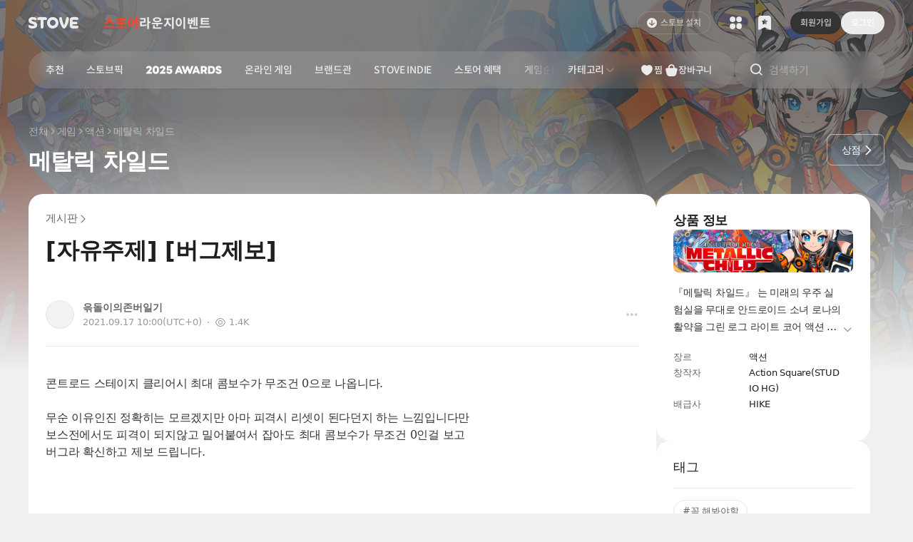

--- FILE ---
content_type: text/css
request_url: https://static-cdn.onstove.com/0.0.4/font/SpoqaSans/StoveFont-KR.css
body_size: 610
content:
/* Font */
/* [S] KR */
@font-face {
  font-family: 'Spoqa Han Sans Neo KR';
  font-style: normal;
  font-weight: normal;
  src: url(eot/SpoqaHanSansNeo-Regular.eot) format('eot'),
    url(otf/SpoqaHanSansNeo-Regular.otf) format('otf'),
    url(woff/SpoqaHanSansNeo-Regular.woff) format('woff'),
    url(woff2/SpoqaHanSansNeo-Regular.woff2) format('woff2');
  font-display: fallback;
}
@font-face {
  font-family: 'Spoqa Han Sans Neo KR';
  font-style: normal;
  font-weight: bold;
  src: url(eot/SpoqaHanSansNeo-Bold.eot) format('eot'),
    url(otf/SpoqaHanSansNeo-Bold.otf) format('otf'),
    url(woff/SpoqaHanSansNeo-Bold.woff) format('woff'),
    url(woff2/SpoqaHanSansNeo-Bold.woff2) format('woff2');
  font-display: fallback;
}
/* [E] KR */


--- FILE ---
content_type: text/css; charset=UTF-8
request_url: https://store.onstove.com/_nuxt/css/11bb838.css
body_size: 18197
content:
@import url(https://static-resource.onstove.com/live/application_no/STATIC/social/s-icon/s-icon.css);button{color:inherit}.mobule-navigation{border-bottom:1px solid rgba(0,0,0,.1)}.mobile-show-flex{display:none}.box-type+.element-dropdown-layer{min-width:100%;width:auto}.module-dimmed{z-index:1110}.element-dropdown-layer.absolute{z-index:10}.element-select-button [class*=system-]{margin-right:.4rem}@media(max-width:1279px){.mobile-hide{display:none}}@media(max-width:1024px){.mobile-show-flex{display:flex}}.list-wrap{width:100%}.list-wrap .list-thumb{align-items:center;background:var(--stds-sem-color-inverse-variant-3) url(/_nuxt/img/ic-stovelogo-thumb.26c5ea1.png) no-repeat center center;border-radius:.8rem;display:flex;flex-direction:row;flex-wrap:nowrap;justify-content:center;overflow:hidden;position:relative;width:100%}.list-wrap .list-thumb [class*=" ic-"],.list-wrap .list-thumb [class^=ic-]{bottom:.8rem;color:#fff;font-size:2.4rem;font-weight:700;font-weight:400;left:.8rem;line-height:1.5;line-height:inherit;position:absolute}.list-wrap .list-thumb .thum-num{align-items:center;background-color:rgba(0,0,0,.7);bottom:0;color:#fff;display:flex;flex-direction:row;flex-wrap:nowrap;justify-content:center;min-height:2.8rem;min-width:3rem;position:absolute;right:0}.list-wrap .list-thumb .inner{height:100%;padding-bottom:56.25%;width:100%}.list-wrap .list-thumb .inner a,.list-wrap .list-thumb .inner img{height:100%;left:0;-o-object-fit:cover;object-fit:cover;position:absolute;top:0;width:100%}.list-wrap .list-thumb .inner img:not([src]){display:none}.list-wrap .list-thumb .inner img{display:block}.list-wrap .list-thumb .inner img[src=""]{display:none}.list-wrap .list-thumb a{position:relative}.list-wrap .list-thumb a:after{border-radius:.8rem;box-shadow:inset 0 0 0 1px rgba(0,0,0,.05);content:"";height:100%;left:0;position:absolute;top:0;width:100%}.list-wrap .list-tit{color:#3a3a3a;color:var(--stds-sem-color-on-surface-elevation-1);font-size:2.4rem;font-weight:700;line-height:1.4;margin:1.2rem 0 .8rem;width:100%}.list-wrap .list-tit,.list-wrap .list-tit a{align-items:center;display:flex;flex-direction:row;flex-wrap:nowrap;justify-content:flex-start}.list-wrap .list-tit a{color:inherit;flex:1;position:relative}.list-wrap .list-tit strong,.list-wrap .list-tit strong>span{-webkit-line-clamp:1;-webkit-box-orient:vertical;display:-webkit-box;overflow:hidden;text-overflow:ellipsis;width:auto;word-break:break-all}@media (-ms-high-contrast:none){.list-wrap .list-tit strong,.list-wrap .list-tit strong ::-ms-backdrop,.list-wrap .list-tit strong>span,.list-wrap .list-tit strong>span ::-ms-backdrop{display:block;white-space:nowrap}}.list-wrap .list-tit.line2{align-items:flex-start}.list-wrap .list-tit.line2 a{-webkit-line-clamp:1;-webkit-box-orient:vertical;align-items:flex-start;display:-webkit-box;display:flex;overflow:hidden;text-overflow:ellipsis;width:auto;word-break:break-all}@media (-ms-high-contrast:none){.list-wrap .list-tit.line2 a,.list-wrap .list-tit.line2 a ::-ms-backdrop{display:block;white-space:nowrap}}.list-wrap .list-tit.line2 a .comment-num,.list-wrap .list-tit.line2 a .new{align-self:flex-start;line-height:1.5}.list-wrap .list-tit.line2 a>strong{-webkit-line-clamp:2;-webkit-box-orient:vertical;display:-webkit-box;overflow:hidden;text-overflow:ellipsis;width:auto;word-break:break-all}@media (-ms-high-contrast:none){.list-wrap .list-tit.line2 a>strong,.list-wrap .list-tit.line2 a>strong ::-ms-backdrop{display:block;white-space:nowrap}}.list-wrap .list-tit.line2 a>strong>span{-webkit-line-clamp:2;-webkit-box-orient:vertical;display:-webkit-box;overflow:hidden;text-overflow:ellipsis;width:auto;word-break:break-all}@media (-ms-high-contrast:none){.list-wrap .list-tit.line2 a>strong>span,.list-wrap .list-tit.line2 a>strong>span ::-ms-backdrop{display:block;white-space:nowrap}}.list-wrap .list-tit.line2>strong{-webkit-line-clamp:2;-webkit-box-orient:vertical;display:-webkit-box;overflow:hidden;text-overflow:ellipsis;width:auto;word-break:break-all}@media (-ms-high-contrast:none){.list-wrap .list-tit.line2>strong,.list-wrap .list-tit.line2>strong ::-ms-backdrop{display:block;white-space:nowrap}}.list-wrap .list-tit.line2>strong>span{-webkit-line-clamp:2;-webkit-box-orient:vertical;display:-webkit-box;overflow:hidden;text-overflow:ellipsis;width:auto;word-break:break-all}@media (-ms-high-contrast:none){.list-wrap .list-tit.line2>strong>span,.list-wrap .list-tit.line2>strong>span ::-ms-backdrop{display:block;white-space:nowrap}}.list-wrap .list-tit.line2 .element-checkbox{margin-top:.2rem}.list-wrap .list-tit .comment-num,.list-wrap .list-tit .keyword,.list-wrap .list-tit .new{line-height:inherit}.list-wrap .list-tit .new{color:#fc6020;margin-left:.8rem;margin-right:0}.list-wrap .list-tit .new:before{font-size:1.6rem}.list-wrap .list-tit .comment-num{color:#fc6020;margin-left:.4rem;white-space:nowrap}.list-wrap .list-tit i{color:#6e6e6e;font-size:inherit;margin-right:.8rem}.list-wrap .list-tit .element-checkbox{flex:none;margin-right:1.2rem}.list-wrap .element-dropdown{display:flex}.list-wrap .element-dropdown .element-select-button{text-align:left}.list-wrap .keyword{color:#fc6020!important;font-size:inherit;line-height:inherit;word-break:break-all}.list-wrap .list-txt{-webkit-line-clamp:2;-webkit-box-orient:vertical;color:var(--stds-sem-color-on-surface-elevation-3);display:-webkit-box;font-size:1.5rem;font-weight:400;line-height:1.5;margin-bottom:1.6rem;min-height:4.4rem;overflow:hidden;text-overflow:ellipsis;width:100%;word-break:break-all}@media (-ms-high-contrast:none){.list-wrap .list-txt,.list-wrap .list-txt ::-ms-backdrop{display:block;white-space:nowrap}}.list-wrap .list-txt a{-webkit-line-clamp:2;-webkit-box-orient:vertical;color:inherit;display:-webkit-box;overflow:hidden;text-overflow:ellipsis;width:100%;word-break:break-all}@media (-ms-high-contrast:none){.list-wrap .list-txt a,.list-wrap .list-txt a ::-ms-backdrop{display:block;white-space:nowrap}}.list-wrap .list-info{align-items:center;color:#999;display:flex;flex-direction:row;flex-wrap:nowrap;font-size:1.4rem;font-weight:400;justify-content:flex-start;line-height:1.5;margin-bottom:0}.list-wrap .list-info .front{width:100%}.list-wrap .list-info .front .element-select-button span{-webkit-line-clamp:1;-webkit-box-orient:vertical;display:-webkit-box;overflow:hidden;text-overflow:ellipsis;width:100%;word-break:break-all}@media (-ms-high-contrast:none){.list-wrap .list-info .front .element-select-button span,.list-wrap .list-info .front .element-select-button span ::-ms-backdrop{display:block;white-space:nowrap}}.list-wrap .list-info .back{align-items:center;display:flex;flex-direction:row;flex-wrap:nowrap;justify-content:flex-start;line-height:1;margin-left:2.4rem}.list-wrap .list-info .back i{font-size:1.6rem;margin-right:.4rem}.list-wrap .list-info .list-top{margin:0}.list-wrap.list-type-horizontal{align-items:center;display:flex;flex-direction:row;flex-wrap:nowrap;justify-content:flex-start}.list-wrap.list-type-horizontal .list-cont,.list-wrap.list-type-horizontal .list-thumb{flex:1;width:100%}.list-wrap.list-type-horizontal .list-thumb{background:rgba(0,0,0,.05) url(/_nuxt/img/ic-stovelogo-thumb-small.46e66b2.png) no-repeat 50%;flex:none;margin-left:2.4rem;max-width:16.9rem;min-width:12.5rem}.list-wrap.list-type-horizontal .list-thumb .inner{padding-bottom:75%}.list-wrap.list-type-horizontal .list-thumb .inner a,.list-wrap.list-type-horizontal .list-thumb .inner img{height:100%;left:0;-o-object-fit:cover;object-fit:cover;position:absolute;top:0;width:100%}.list-wrap.list-type-horizontal .list-tit{font-size:1.8rem;font-weight:700;line-height:1.5;margin:0 0 .8rem}.list-wrap.list-type-horizontal.reverse{flex-direction:row-reverse}.list-wrap.list-type-horizontal.reverse .list-thumb{margin-left:0;margin-right:2.4rem}.list-wrap.list-type-horizontal .front,.list-wrap.list-type-small{flex:1}.list-wrap.list-type-small .list-thumb{align-items:center;display:flex;flex-direction:row;flex-wrap:nowrap;justify-content:center}.list-wrap.list-type-small .list-thumb .inner{padding-bottom:75%}.list-wrap.list-type-small .list-thumb .inner a,.list-wrap.list-type-small .list-thumb .inner img{height:100%;left:0;-o-object-fit:cover;object-fit:cover;position:absolute;top:0;width:100%}.list-wrap.list-type-small .list-tit{margin:1.6rem 0}.list-wrap.list-type-small .list-tit strong{-webkit-line-clamp:2;-webkit-box-orient:vertical;display:-webkit-box;font-size:1.6rem;font-weight:400;line-height:1.5;overflow:hidden;text-overflow:ellipsis;width:100%;word-break:break-all}@media (-ms-high-contrast:none){.list-wrap.list-type-small .list-tit strong,.list-wrap.list-type-small .list-tit strong ::-ms-backdrop{display:block;white-space:nowrap}}.list-wrap.list-type-small .front{flex:1}.list-wrap.list-type-mini{text-align:center}.list-wrap.list-type-mini .list-tit{font-size:1.6rem;font-weight:700;justify-content:center;line-height:1.5;margin-bottom:.4rem}.list-wrap.list-type-mini .list-info{color:#6e6e6e}.list-wrap.list-type-mini .list-thumb{background:rgba(0,0,0,.05) url(/_nuxt/img/ic-stovelogo-thumb-small.46e66b2.png) no-repeat 50%;position:relative}.list-wrap.list-type-mini .list-thumb:after{border-radius:.8rem;box-shadow:inset 0 0 0 1px rgba(0,0,0,.05);content:"";height:100%;left:0;position:absolute;top:0;width:100%;z-index:1}.list-wrap.list-type-mini .list-thumb .inner{padding-bottom:100%}.list-wrap.list-type-mini .list-thumb .inner a,.list-wrap.list-type-mini .list-thumb .inner img{height:100%;left:0;-o-object-fit:cover;object-fit:cover;position:absolute;top:0;width:100%}.list-wrap.list-type-mini .front,.list-wrap.list-type-mini .list-cont{flex:1}.list-type-mini-wrap{margin:0 -.8rem;padding-top:.8rem}.list-type-mini-wrap>a{padding:2rem .8rem}.list-type-mini-wrap>a:nth-child(-n+6){padding-top:0}.list-type-mini-wrap>a:nth-last-child(-n+6){padding-bottom:0}.board-list-wrap .list-type-board{align-items:flex-start;border-bottom:1px solid rgba(0,0,0,.1);flex-direction:column;max-width:100%}.board-list-wrap .list-type-board .list-cont{margin-bottom:2.4rem}.board-list-wrap .list-type-board .list-thumb{flex:initial}.board-list-wrap .list-type-board.list-type-simple{border-bottom:0;padding:0 0 2.4rem}.board-list-wrap .list-type-board.list-type-simple a{flex:1}.board-list-wrap .list-type-board.list-type-simple .element-dropdown.h40{height:auto}.board-list-wrap .list-type-board.list-type-simple .list-info-wrap{margin-left:4rem}.board-list-wrap .list-type-board.list-type-simple .list-info-wrap .nick{margin-right:0;width:14rem}.board-list-wrap .list-type-another,.board-list-wrap .list-type-search{margin-bottom:2.4rem}.board-list-wrap .list-type-another .info i{display:none}.board-list-wrap .list-type-another .list-thumb{height:12.7rem;margin-bottom:2.4rem;width:17rem}.board-list-wrap .list-type-another .list-info{align-items:center;display:flex;flex-direction:row;flex-wrap:nowrap;justify-content:flex-start}.board-list-wrap .list-type-another .list-info .time{text-align:center}.board-list-wrap .list-type-another .list-info .back,.board-list-wrap .list-type-another .list-info .time{margin-left:1.6rem}.board-list-wrap .list-type-another .list-txt{font-size:1.6rem;font-weight:400;line-height:1.5}.board-list-wrap .list-type-another .list-txt .tag-wrap{-webkit-line-clamp:1;-webkit-box-orient:vertical;display:-webkit-box;overflow:hidden;text-overflow:ellipsis;width:100%;word-break:break-all}@media (-ms-high-contrast:none){.board-list-wrap .list-type-another .list-txt .tag-wrap,.board-list-wrap .list-type-another .list-txt .tag-wrap ::-ms-backdrop{display:block;white-space:nowrap}}.board-list-wrap .list-type-another .list-txt .tag.active{color:#fc6020}.board-list-wrap .section-horizontal-list:first-child .list-type-another{padding-top:2.4rem}.board-list-wrap .section-horizontal-list:last-child .list-type-another{margin-bottom:0}.board-list-wrap .list-type-title{padding:2rem 0}.board-list-wrap .list-type-title .info i{display:none}.board-list-wrap .list-type-title .list-cont{align-items:center;display:flex;flex-direction:row;flex-wrap:nowrap;justify-content:space-between;margin-bottom:0}.board-list-wrap .list-type-title .list-cont .list-tit{align-items:center;margin-bottom:0}.board-list-wrap .list-type-title .list-cont .list-tit .new{font-weight:400;margin-left:0}.board-list-wrap .list-type-title .list-cont .list-tit i{margin-right:.4rem}.board-list-wrap .list-type-title .list-cont .list-tit i:first-of-type{margin-left:.8rem}.board-list-wrap .list-type-title .list-cont .list-info{flex:none;margin:0 0 0 4rem}.board-list-wrap .list-type-title .list-cont .list-top{flex:none}.board-list-wrap .list-type-title .nick{flex:none;width:16rem}.board-list-wrap .list-type-title .time{flex:none;margin-left:2.4rem;white-space:nowrap;width:8rem}.board-list-wrap .list-type-title .back{flex:none;width:5rem}.board-list-wrap .list-cont-wrap{align-items:flex-start;display:flex;flex-direction:row;flex-wrap:nowrap;justify-content:flex-start;width:100%}.board-list-wrap .list-cont-wrap .list-cont{flex:1}.board-list-wrap .list-cont-wrap .list-thumb{margin-left:4rem}.board-list-wrap .list-cont-wrap .list-txt{margin-bottom:2rem;min-height:4.4rem}.board-list-wrap .list-cont-wrap.reverse{flex-flow:row-reverse}.board-list-wrap .list-cont-wrap.reverse .list-thumb{margin-left:0;margin-right:4rem}.board-list-wrap .list-top{align-items:center;display:flex;flex-direction:row;flex-wrap:nowrap;justify-content:flex-start;margin:2.4rem 0 1.6rem}.board-list-wrap .list-top .element-dropdown{display:block;height:auto}.board-list-wrap .list-top .element-dropdown .element-dropdown-layer{padding-top:.4rem}.board-list-wrap .list-top .profile-img{background-color:rgba(0,0,0,.05);border-radius:2rem;box-shadow:inset 0 0 0 1 rgba(0,0,0,.05);flex:none;height:2rem;margin-right:.8rem;overflow:hidden;width:2rem}.board-list-wrap .list-top .profile-img img{height:100%;-o-object-fit:cover;object-fit:cover;width:100%}.board-list-wrap .list-top .info{align-items:center;display:flex;flex-direction:row;flex-wrap:nowrap;justify-content:center}.board-list-wrap .list-top .info,.board-list-wrap .list-top .info .element-select-button{color:var(--stds-sem-color-on-surface-elevation-4);font-size:1.4rem;font-weight:400;line-height:1.5}.board-list-wrap .list-top .info .element-select-button .nick-name{-webkit-line-clamp:1;-webkit-box-orient:vertical;display:-webkit-box;max-width:12rem;overflow:hidden;text-align:left;text-overflow:ellipsis;width:100%;word-break:break-all}@media (-ms-high-contrast:none){.board-list-wrap .list-top .info .element-select-button .nick-name,.board-list-wrap .list-top .info .element-select-button .nick-name ::-ms-backdrop{display:block;white-space:nowrap}}.board-list-wrap .list-top .info .nick{max-width:100%}.board-list-wrap .list-top .time{white-space:nowrap}.board-list-wrap .list-top .time,.board-list-wrap .list-top i{line-height:1}.board-list-wrap .list-top i{margin:0 .4rem}.board-list-wrap .time{cursor:pointer;flex:none;overflow:hidden;position:relative}.board-list-wrap .time .element-tooltip{font-size:1.1rem;font-weight:700;left:0;line-height:1.4;opacity:0;position:absolute;top:calc(100% + 1.2rem);transition:all .3s;z-index:1}.board-list-wrap .time .element-tooltip .tooltip-txt{font-weight:400}.board-list-wrap .time:hover{overflow:visible}.board-list-wrap .time:hover .element-tooltip{opacity:1}.board-list-wrap .list-thumb{margin-bottom:2.4rem}.board-list-wrap .list-info-detail,.board-list-wrap .list-info-detail a,.board-list-wrap .list-info-detail button{align-items:center;display:flex;flex-direction:row;flex-wrap:nowrap;justify-content:flex-start}.board-list-wrap .list-info-detail a,.board-list-wrap .list-info-detail button{color:var(--stds-sem-color-on-surface-elevation-3);font-size:1.3rem;font-weight:400;line-height:1;overflow:visible;width:100%}.board-list-wrap .list-info-detail a:before,.board-list-wrap .list-info-detail button:before{font-size:2rem;font-weight:700;font-weight:400;line-height:1.5;margin-right:.4rem}.board-list-wrap .list-info-detail a:first-child,.board-list-wrap .list-info-detail button:first-child{margin-right:7.2rem}.board-list-wrap .list-info-detail a:nth-child(2),.board-list-wrap .list-info-detail button:nth-child(2){margin-right:3.2rem}.board-list-wrap .list-info-detail a.ic-community-thumbs-up-line.active,.board-list-wrap .list-info-detail button.ic-community-thumbs-up-line.active{color:#ec3b47}.board-list-wrap .list-info-detail a.ic-community-thumbs-down-line.active,.board-list-wrap .list-info-detail button.ic-community-thumbs-down-line.active{color:#5793d8}.board-list-wrap.list-type-album-wrap{align-items:stretch;display:flex;flex-direction:row;flex-wrap:nowrap;flex-wrap:wrap;justify-content:flex-start;margin:2.4rem -1.2rem}.board-list-wrap.list-type-album-wrap .album-list{padding:0 1.2rem 2.4rem;width:25%}.board-list-wrap.list-type-album-wrap .album-list .list-type-album{border-radius:.8rem;transition:box-shadow .3s ease-in-out}.board-list-wrap.list-type-album-wrap .album-list .list-type-album .list-cont{flex:inherit}.board-list-wrap.list-type-album-wrap .album-list .list-type-album:hover{box-shadow:0 0 2rem 0 rgba(0,0,0,.1)}.board-list-wrap.list-type-album-wrap .album-list .list-cont-wrap,.board-list-wrap.list-type-album-wrap .album-list .list-type-album{height:100%}.board-list-wrap.list-type-album-wrap .album-list .list-wrap{max-width:100%}.board-list-wrap.list-type-album-wrap .album-list .list-cont-wrap{align-items:flex-start;border-radius:.8rem;box-shadow:0 0 0 1px var(--stds-sem-color-surface-elevation-3);display:flex;flex-direction:column;flex-wrap:nowrap;justify-content:flex-start}.board-list-wrap.list-type-album-wrap .album-list .list-cont-wrap .list-cont{width:100%}.board-list-wrap.list-type-album-wrap .album-list .list-cont-wrap .list-info,.board-list-wrap.list-type-album-wrap .album-list .list-cont-wrap .list-tit,.board-list-wrap.list-type-album-wrap .album-list .list-cont-wrap .list-top{padding:0 2rem}.board-list-wrap.list-type-album-wrap .album-list .list-cont-wrap .list-top{margin:0 0 .8rem;width:100%}.board-list-wrap.list-type-album-wrap .album-list .list-cont-wrap .list-top .element-dropdown-layer{z-index:2000}.board-list-wrap.list-type-album-wrap .album-list .list-cont-wrap .list-top .info{justify-content:flex-start;width:100%}.board-list-wrap.list-type-album-wrap .album-list .list-cont-wrap .list-top .info .nick{width:100%}.board-list-wrap.list-type-album-wrap .album-list .list-cont-wrap .list-top .info .element-dropdown{align-items:center;display:flex;flex-direction:row;flex-wrap:nowrap;justify-content:flex-start}.board-list-wrap.list-type-album-wrap .album-list .list-cont-wrap .list-top .info .profile-img{flex:none}.board-list-wrap.list-type-album-wrap .album-list .list-cont-wrap .list-top .info .element-select-button{align-items:center;display:flex;flex-direction:row;flex-wrap:nowrap;justify-content:flex-start;text-align:left;width:100%}.board-list-wrap.list-type-album-wrap .album-list .list-cont-wrap .list-top .info .element-select-button span:not([class*=system-]){-webkit-line-clamp:1;-webkit-box-orient:vertical;display:-webkit-box;overflow:hidden;text-overflow:ellipsis;width:100%;word-break:break-all}@media (-ms-high-contrast:none){.board-list-wrap.list-type-album-wrap .album-list .list-cont-wrap .list-top .info .element-select-button span:not([class*=system-]),.board-list-wrap.list-type-album-wrap .album-list .list-cont-wrap .list-top .info .element-select-button span:not([class*=system-]) ::-ms-backdrop{display:block;white-space:nowrap}}.board-list-wrap.list-type-album-wrap .album-list .list-cont-wrap .list-top .info .element-select-button .nick-name{max-width:100%}.board-list-wrap.list-type-album-wrap .album-list .list-cont-wrap .list-tit{font-size:1.8rem;font-weight:700;line-height:1.5;margin:0 0 1.6rem}.board-list-wrap.list-type-album-wrap .album-list .list-cont-wrap .list-tit .new{margin:0 0 0 .4rem}.board-list-wrap.list-type-album-wrap .album-list .list-cont-wrap .list-thumb{border-bottom:1px solid var(--stds-sem-color-surface-elevation-3);border-radius:.8rem .8rem 0 0;margin:0 0 1.6rem}.board-list-wrap.list-type-album-wrap .album-list .list-cont-wrap .list-thumb .inner{padding-bottom:75%}.board-list-wrap.list-type-album-wrap .album-list .list-cont-wrap .list-thumb .inner a,.board-list-wrap.list-type-album-wrap .album-list .list-cont-wrap .list-thumb .inner img{height:100%;left:0;-o-object-fit:cover;object-fit:cover;position:absolute;top:0;width:100%}.board-list-wrap.list-type-album-wrap .album-list .list-cont-wrap .list-info{align-items:center;display:flex;flex-direction:row;flex-wrap:nowrap;justify-content:flex-start;padding-bottom:2rem}.board-list-wrap.list-type-album-wrap .album-list .list-cont-wrap .list-info .time{width:auto;z-index:999}.board-list-wrap.list-type-album-wrap .album-list .list-cont-wrap .list-info .back{margin-left:1.2rem}.board-list-wrap.list-type-album-wrap .album-list .list-cont-wrap .element-select-button .nick-name{margin-left:0}.board-search-list .list-cont-wrap .list-txt{max-height:4.4rem;min-height:auto}.list-type-simple2{flex:1 100%;max-width:100%;width:100%}.list-type-simple2 .tit{align-items:center;display:flex;flex-direction:row;flex-wrap:nowrap;font-size:1.5rem;font-weight:400;justify-content:flex-start;line-height:1.5}.list-type-simple2 .tit>strong{-webkit-line-clamp:1;-webkit-box-orient:vertical;display:-webkit-box;overflow:hidden;text-overflow:ellipsis;width:100%;word-break:break-all}@media (-ms-high-contrast:none){.list-type-simple2 .tit>strong,.list-type-simple2 .tit>strong ::-ms-backdrop{display:block;white-space:nowrap}}.list-type-simple2 .tit:before{background-color:#3a3a3a;border-radius:.3rem;content:"";flex:none;height:3px;margin-right:.8rem;width:3px}.list-empty{align-items:center;color:var(--stds-sem-color-on-surface-elevation-3);display:flex;flex-direction:column;flex-wrap:nowrap;font-size:1.6rem;font-weight:400;justify-content:center;line-height:1.5;padding:22rem 0;width:100%}.list-empty.border-none{border:0}.list-empty:before{display:none}.list-empty img{margin-bottom:1.2rem}.list-inacces-empty{align-items:center;border-bottom:1px solid rgba(0,0,0,.1);color:var(--stds-sem-color-on-surface-elevation-4);display:flex;flex-direction:column;flex-wrap:nowrap;font-size:1.6rem;font-weight:400;height:60rem;justify-content:center;line-height:1.5;padding:1.6rem;text-align:center}.list-inacces-empty.border-none{border:0}.list-inacces-empty:before{display:none}.list-inacces-empty img{margin-bottom:1.6rem}.list-inacces-empty .btn-back{background-color:var(----stds-sem-color-neutral-variant-3);border:1px solid var(--stds-sem-color-border);border-radius:2rem;color:var(--stds-sem-color-on-surface-elevation-2);display:flex;flex-direction:row;flex-wrap:nowrap;margin-top:2.4rem;padding:1rem 2.4rem}.btn-list-more,.list-inacces-empty .btn-back{align-items:center;font-size:1.3rem;font-weight:400;justify-content:center;line-height:1.5}.btn-list-more{border:1px solid #d5d5d5;border-radius:.4rem;color:#3a3a3a;margin-top:1.6rem;padding:.8rem 0;width:100%}.btn-list-more i{color:inherit;font-size:1.6rem;font-weight:400;line-height:1.5;margin-left:.4rem}.board-list-wrap .list-type-another .list-cont-wrap .list-txt{min-height:4.8rem}.board-list-wrap .list-type-another .list-cont-wrap .list-top .info .element-select-button .nick-name{line-height:1.4}.board-list-wrap .list-type-another .list-cont-wrap .list-thumb{height:12.7rem}@media(max-width:1439px){.board-list-wrap.list-type-album-wrap{margin-left:-.8rem;margin-right:-.8rem}.board-list-wrap.list-type-album-wrap .album-list{padding-left:.8rem;padding-right:.8rem}}@media(max-width:1279px){.board-list-wrap.list-type-album-wrap .album-list{width:33.3%}.board-list-wrap.list-type-album-wrap .album-list .list-cont-wrap .list-thumb{margin-bottom:1.2rem}.board-list-wrap.list-type-album-wrap .album-list .list-cont-wrap .list-tit{font-size:1.6rem;font-weight:700;line-height:1.5;margin-bottom:1.6rem;position:relative}.board-list-wrap.list-type-album-wrap .album-list .list-cont-wrap .list-tit .new{background-color:#fc6020;border-radius:999rem;height:.4rem;left:.4rem;margin:0;padding:0;position:absolute;top:.4rem;width:.4rem}.board-list-wrap.list-type-album-wrap .album-list .list-cont-wrap .list-tit .new:before{content:""}.board-list-wrap.list-type-album-wrap .album-list .list-cont-wrap .list-tit,.board-list-wrap.list-type-album-wrap .album-list .list-cont-wrap .list-top{padding:0 1.2rem}.board-list-wrap.list-type-album-wrap .album-list .list-cont-wrap .list-top{margin:1.6rem 0}.board-list-wrap.list-type-album-wrap .album-list .list-cont-wrap .list-info{display:none}}@media(max-width:1023px){.list-wrap.list-type-horizontal .list-thumb{flex:1;max-width:11.7rem;min-width:auto}.list-wrap.list-type-horizontal .list-tit{margin-bottom:0}.list-wrap.list-type-horizontal .list-txt{margin-bottom:1.2rem}.board-list-wrap.board-search-list .list-type-horizontal .list-thumb{max-height:8.8rem;min-height:8.8rem}.board-list-wrap.board-search-list .section-horizontal-list:first-child .list-type-another{padding-top:1.6rem}.board-list-wrap.board-search-list .list-type-another{margin-bottom:1.6rem}.board-list-wrap.list-type-album-wrap{margin:2.4rem -.8rem 2rem}.board-list-wrap.list-type-album-wrap .album-list{padding:0 .8rem 1.6rem}.board-list-wrap.list-type-album-wrap .album-list .list-cont-wrap .list-top .info .profile-img{display:block}.board-type-wrap .board-type-inner .list-read-type+.element-dropdown,.board-type-wrap .board-type-inner .list-read-type:after{display:none}.list-wrap .list-thumb .thum-num{font-size:1.1rem;font-weight:400;line-height:1.4;min-height:2.2rem;min-width:2.5rem}.list-wrap .list-thumb [class*=" ic-"],.list-wrap .list-thumb [class^=ic-]{bottom:.4rem;font-size:1.6rem;font-weight:400;left:.4rem;line-height:1.5}.board-list-wrap .list-top .profile-img{display:none}.board-list-wrap .list-type-horizontal .list-cont-wrap{align-items:stretch}.board-list-wrap .list-type-horizontal .list-cont{align-items:flex-start;display:flex;flex-direction:row;flex-direction:column;flex-wrap:nowrap;justify-content:flex-start;justify-content:space-between;margin-bottom:1.6rem}.board-list-wrap .list-type-horizontal .list-cont .list-info{justify-self:flex-end;margin-bottom:1.6rem}.board-list-wrap .list-type-horizontal .list-thumb{height:auto;margin:0 0 1.6rem 2.4rem;max-width:11.7rem;min-width:11.7rem;width:auto}.board-list-wrap.list-type-album-wrap{margin-top:1.6rem}.board-list-wrap .list-type-horizontal .list-tit{font-size:1.6rem;font-weight:700;line-height:1.5;margin-bottom:.8rem}.board-list-wrap .list-type-horizontal .list-txt{font-size:1.4rem;font-weight:700;line-height:1.5}.board-list-wrap .list-type-title{padding-bottom:1.6rem;padding-top:1.6rem}.board-list-wrap .list-type-title .list-cont{align-items:flex-start;flex-direction:column;justify-content:flex-start;margin:0}.board-list-wrap .list-type-title .list-cont .list-tit i:not(.new){display:none}.board-list-wrap .list-type-title .list-cont .list-info{margin:1.2rem 0 0}.board-list-wrap .list-type-title .nick{max-width:16rem!important;width:auto}.board-list-wrap .list-type-title .time{margin-left:1.6rem;margin-right:1.6rem;white-space:nowrap;width:auto}.board-list-wrap .list-wrap .list-tit{font-size:2rem;font-weight:700;line-height:1.5}.board-list-wrap .list-wrap .list-txt{font-size:1.5rem;font-weight:400;line-height:1.5;margin-bottom:1.2rem}.board-list-wrap .list-wrap.list-type-horizontal .list-tit{font-size:1.6rem;font-weight:700;line-height:1.5;position:relative}.board-list-wrap .list-wrap.list-type-horizontal .list-txt{font-size:1.5rem;font-weight:400;line-height:1.5;margin-bottom:.6rem}.board-list-wrap .list-wrap.list-type-horizontal .list-cont{margin-bottom:0;position:relative}.board-list-wrap .list-wrap.list-type-horizontal .list-cont .new{background-color:#fc6020;border-radius:999rem;height:.4rem;left:-.8rem;margin:0;position:absolute;top:.4rem;width:.4rem}.board-list-wrap .list-wrap.list-type-horizontal .list-cont .new:before{content:""}.board-list-wrap .list-type-search .list-tit,.board-list-wrap .list-wrap.list-type-horizontal .list-cont>a{position:relative}.board-list-wrap .list-type-search .list-tit .new{background-color:#fc6020;border-radius:999rem;height:.4rem;left:-.8rem;margin:0;padding:0;position:absolute;top:.4rem;width:.4rem}.board-list-wrap .list-type-search .list-tit .new:before{content:""}.board-list-wrap .list-type-board.list-type-simple{padding:0 0 1.6rem}.list-wrap .list-thumb .thum-num,.list-wrap .list-thumb [class*=" ic-"],.list-wrap .list-thumb [class^=ic-]{display:none}.board-list-wrap .list-type-title .list-info{width:100%}.board-list-wrap .list-type-title .back{margin-left:0}.list-empty,.list-inacces-empty{padding:12rem 0}.list-empty img,.list-inacces-empty img{height:11.2rem;width:11.2rem}.board-list-wrap .section-horizontal-list:first-child .list-type-another{padding-top:1.6rem}.board-list-wrap .list-type-another{margin-bottom:1.6rem}.board-list-wrap .list-type-another .list-cont-wrap .list-thumb{border-radius:.4rem;height:8.8rem}.board-list-wrap .list-type-another .list-cont-wrap .list-tit{margin-bottom:.4rem}.board-list-wrap .list-type-another .list-cont-wrap .list-txt{font-size:1.4rem;margin-bottom:1.2rem;min-height:4.2rem}.board-list-wrap .list-type-title .list-cont .list-tit i.new:first-of-type{margin-left:auto}.list-wrap.list-type-mini .list-thumb:after{border-radius:.4rem}}@media(max-width:767px){.list-wrap{max-width:100%}.list-wrap .list-txt{min-height:auto}.board-list-wrap .list-top .element-select-button{min-height:2rem}.board-list-wrap.list-type-album-wrap .list-top .profile-img{display:block}.board-list-wrap.list-type-album-wrap .album-list{width:50%}.board-list-wrap .section-horizontal-list:first-child .list-type-another{padding-top:1.6rem}.board-list-wrap .list-type-another,.board-list-wrap .list-type-search{margin-bottom:1.6rem}.list-type-mini-wrap .list-type-mini{align-items:center;display:flex;flex-direction:row;flex-wrap:nowrap;justify-content:flex-start;text-align:left}.list-type-mini-wrap .list-type-mini .list-thumb{background-size:3rem;margin-right:1.2rem;max-width:8.4rem}.list-type-mini-wrap .list-type-mini .list-tit{justify-content:flex-start;margin-top:0}.board-list-wrap .list-type-another .list-cont-wrap .list-thumb{flex:none;height:6.8rem;min-width:auto;width:9.1rem}.section-community-home .board-list-wrap .list-type-another.list-type-horizontal:not(.list-type-simple) .list-cont{padding-bottom:0}.section-community-home .board-list-wrap .list-type-another.list-type-horizontal:not(.list-type-simple) .list-cont .list-info{bottom:auto;margin-bottom:1.6rem;position:relative}.board-wrap .section-list-search{margin-top:0}}.dark .board-list-wrap .list-type-board{border-bottom-color:hsla(0,0%,100%,.06)}.dark .list-wrap .list-tit i{color:#b2b2b2}.dark .list-wrap .list-tit .new{color:#fc6020}.dark .list-wrap .list-thumb{background-image:url([data-uri]);background-size:4rem}.board-wrap .section-horizontal-list a{width:100%}.board-wrap .board-tit{border-bottom:1px solid var(--stds-sem-color-inverse-elevation-4);justify-content:space-between;padding-bottom:1.6rem}.board-wrap .board-tit,.board-wrap .board-tit>div:first-child{align-items:center;display:flex;flex-direction:row;flex-wrap:nowrap}.board-wrap .board-tit>div:first-child{font-size:2rem;font-weight:700;justify-content:flex-start;line-height:1.5}.board-wrap .board-tit>div:first-child strong{-webkit-line-clamp:1;-webkit-box-orient:vertical;color:var(--stds-sem-color-on-surface-elevation-1);display:-webkit-box;font-weight:700;overflow:hidden;text-overflow:ellipsis;width:100%;word-break:break-all}@media (-ms-high-contrast:none){.board-wrap .board-tit>div:first-child strong,.board-wrap .board-tit>div:first-child strong ::-ms-backdrop{display:block;white-space:nowrap}}.board-wrap .board-tit>div:first-child button{color:var(--stds-sem-color-on-surface-elevation-1);flex:none;margin:.4rem 0 0 1.2rem;overflow:visible;position:relative}.board-wrap .board-tit>div:first-child button .ic-navigation-alarm-line{color:var(--stds-sem-color-brand-primary)}.board-wrap .board-tit .list-control-wrap{flex:none}.board-wrap .board-tit .element-tooltip .tooltip-txt{border-radius:.4rem;font-size:1.6rem;font-weight:400;height:4.8rem;left:0;line-height:1.5;min-width:23.4rem;position:absolute;top:100%;z-index:1000}.board-wrap .element-tooltip.mobile{display:none}.board-wrap .element-tooltip.mobile .tooltip-txt{border-radius:.4rem;font-size:1.6rem;font-weight:400;height:4.8rem;left:50%;line-height:1.5;min-width:23.4rem;position:fixed;top:50%;transform:translate(-50%,-50%);z-index:1000}.board-wrap .element-tooltip.mobile.active{display:block}.board-wrap.board-wrap-simple,.board-wrap.board-wrap-simple .board-tit{border-bottom:1px solid var(--stds-sem-color-inverse-elevation-4)}.board-wrap.board-wrap-simple .board-tit{margin-bottom:1.6rem;padding-bottom:1.6rem}.board-wrap.board-wrap-simple .board-tit>div:first-child{font-size:1.8rem;font-weight:700;height:auto;line-height:1.5}.board-wrap.board-wrap-simple .board-tit .btn-list{align-items:center;border:1px solid var(--stds-sem-color-border);border-radius:.8rem;display:flex;flex-direction:row;flex-wrap:nowrap;font-size:1.3rem;font-weight:700;font-weight:400;height:3.4rem;justify-content:center;line-height:1.5;width:5.6rem}.board-wrap.board-wrap-simple .board-list-wrap{padding:0 2.4rem}.board-wrap.board-wrap-simple2 .board-tit{border:0;color:#1a1a1a;font-size:2.4rem;font-weight:700;line-height:1.5;margin-bottom:2.4rem;padding-bottom:0}.board-wrap.board-wrap-simple2>div{margin-bottom:1.6rem}.board-wrap.board-wrap-simple2>div:last-child{margin-bottom:0}.board-wrap .list-control-wrap{align-items:center;color:#6e6e6e;display:flex;flex-direction:row;flex-wrap:nowrap;justify-content:flex-start;line-height:1}.board-wrap .list-control-wrap,.board-wrap .list-control-wrap .element-select-button{font-size:1.5rem;font-weight:400;line-height:1.5}.board-wrap .list-control-wrap .element-btn{height:4rem;margin-left:2rem;padding:0 2.4rem}.board-wrap .list-control-wrap .element-btn .btn-txt{padding-left:.4rem}.board-wrap .list-control-wrap .element-dropdown{margin-right:1.6rem}.board-wrap .list-read-type{align-items:center;display:flex;flex-direction:row;flex-wrap:nowrap;font-size:2.4rem;font-weight:700;justify-content:flex-start;line-height:1.5}.board-wrap .list-read-type a,.board-wrap .list-read-type button{color:var(--stds-sem-color-disabled-variant-1);margin-left:.4rem}.board-wrap .list-read-type a:first-child,.board-wrap .list-read-type button:first-child{margin-left:0}.board-wrap .list-read-type .active{color:#fc6020}.board-wrap .board-notice a{flex:1;width:100%}.board-wrap .board-notice .nick{width:16rem}.board-wrap .board-notice .board-notice-list{align-items:center;background-color:var(--stds-sem-color-surface-elevation-3);border-bottom:1px solid var(--stds-sem-color-inverse-elevation-3);display:flex;flex-direction:row;flex-wrap:nowrap;justify-content:space-between;padding:2rem 2.4rem}.board-wrap .board-notice .board-notice-list .element-dropdown{display:block;height:auto}.board-wrap .board-notice .board-notice-list .element-dropdown .element-dropdown-layer{padding-top:1.6rem}.board-wrap .board-notice .board-notice-list .link{align-items:center;color:var(--stds-sem-color-on-surface-elevation-1);display:flex;flex-direction:row;flex-wrap:nowrap;font-size:1.5rem;font-weight:400;justify-content:flex-start;line-height:1.5;margin-right:4rem}.board-wrap .board-notice .board-notice-list .link strong{font-weight:700;margin-right:.4rem;white-space:nowrap}.board-wrap .board-notice .board-notice-list .link .txt{-webkit-line-clamp:1;-webkit-box-orient:vertical;display:-webkit-box;max-width:100%;overflow:hidden;text-overflow:ellipsis;width:100%;width:auto;word-break:break-all}@media (-ms-high-contrast:none){.board-wrap .board-notice .board-notice-list .link .txt,.board-wrap .board-notice .board-notice-list .link .txt ::-ms-backdrop{display:block;white-space:nowrap}}.board-wrap .board-notice .board-notice-list>div:not(.list-info-wrap){margin-right:4rem}.board-wrap .board-notice .board-notice-list .comment-num{color:#fc6020;margin-left:.4rem}.board-wrap .board-notice .board-notice-list .new{color:#fc6020;margin-left:.8rem;margin-top:1px}.board-wrap .board-notice .btn-board-more{align-items:center;color:#999;font-size:1.5rem;font-weight:400;justify-content:center;line-height:1.5;padding:1.2rem 0;width:100%}.board-wrap .board-notice .btn-board-more i{font-size:1.6rem;font-weight:400;line-height:1.5;margin-left:.4rem}.board-wrap .board-notice .time{min-width:7rem}.board-wrap .list-info-wrap{align-items:center;display:flex;flex-direction:row;flex-wrap:nowrap;justify-content:flex-start;white-space:nowrap}.board-wrap .list-info-wrap .nick,.board-wrap .list-info-wrap .time{font-size:1.3rem;font-weight:400;line-height:1.5;margin-right:2.4rem}.board-wrap .list-info-wrap .nick{color:#6e6e6e;position:relative}.board-wrap .list-info-wrap .nick .element-select-button{font-size:1.3rem;font-weight:400;line-height:1.5}.board-wrap .list-info-wrap .nick .element-select-button strong{font-weight:400;margin-right:.4rem}.board-wrap .list-info-wrap .nick-name{-webkit-line-clamp:1;-webkit-box-orient:vertical;color:var(--stds-sem-color-on-surface-elevation-4);display:-webkit-box;display:inline-block;overflow:hidden;text-align:left;text-overflow:ellipsis;width:100%;word-break:break-all}@media (-ms-high-contrast:none){.board-wrap .list-info-wrap .nick-name,.board-wrap .list-info-wrap .nick-name ::-ms-backdrop{display:block;white-space:nowrap}}.board-wrap .list-info-wrap .time,.board-wrap .list-info-wrap .view-num{color:var(--stds-sem-color-on-surface-elevation-4)}.board-wrap .list-info-wrap .view-num{align-items:center;display:flex;flex-direction:row;flex-wrap:nowrap;justify-content:flex-start;width:4rem}.board-wrap .list-info-wrap .view-num i{font-size:1.6rem;margin-right:.4rem}.board-wrap .list-info-wrap .time{overflow:hidden;position:relative;z-index:10}.board-wrap .list-info-wrap .time .element-tooltip{font-size:1.1rem;font-weight:700;left:0;line-height:1.4;opacity:0;position:absolute;top:calc(100% + 1.2rem);transition:all .3s;z-index:1}.board-wrap .list-info-wrap .time:hover{overflow:visible}.board-wrap .list-info-wrap .time:hover .element-tooltip{opacity:1}.board-wrap .board-type-wrap{border-bottom:1px solid var(--stds-sem-color-inverse-elevation-4);padding-bottom:1.6rem}.board-wrap .board-type-wrap .board-type-inner{align-items:center;display:flex;flex-direction:row;flex-wrap:nowrap;justify-content:space-between;margin-top:1.6rem}.board-wrap .board-type-wrap .board-type-inner>div:first-child{flex:0 1 150px;max-width:calc(100% - 300px)}.board-wrap .board-type-wrap .board-type-inner>div:first-child .element-dropdown{width:100%}.board-wrap .board-type-wrap .board-type-inner>div:first-child .element-dropdown .element-select-txt{overflow:hidden;text-align:left;text-overflow:ellipsis;white-space:nowrap;width:100%}.board-wrap .board-type-wrap .board-type-inner>div:last-child{align-items:center;display:flex;flex-direction:row;flex-wrap:nowrap;justify-content:flex-start;margin-left:2.4rem}.board-wrap .board-type-wrap .board-type-inner .list-read-type+.element-dropdown{margin-left:1.6rem;padding-left:1.6rem}.board-wrap .board-type-wrap .board-type-inner .list-read-type+.element-dropdown:before{background-color:rgba(0,0,0,.1);content:"";height:12px;left:0;position:absolute;top:10px;width:1px}.board-wrap .system-link{color:#457bef}.board-wrap .system-success{color:#43a047}.board-wrap .system-link-visited{color:#9b54f6}.board-wrap .system-info{color:#1e88e5}.board-wrap a{color:inherit}.board-wrap .list-type-horizontal .list-tit{font-size:1.8rem;font-weight:700;line-height:1.5}.board-wrap .list-type-simple .list-tit{font-size:1.5rem;font-weight:400;line-height:1.5}.ellipsis-forum.board-list-wrap .list-cont-wrap .list-txt{font-size:1.6rem}.section-horizontal-list a{max-width:100%}@media(max-width:1023px){.ellipsis-12-2 .list-wrap .list-tit strong,.ellipsis-12-2 .list-wrap .list-tit strong>span,.ellipsis-forum .list-wrap .list-tit strong,.ellipsis-forum .list-wrap .list-tit strong>span{-webkit-line-clamp:2}.ellipsis-12-2 .list-wrap .list-txt,.ellipsis-forum .list-wrap .list-txt{display:none}.ellipsis-forum.board-list-wrap .list-type-horizontal{padding-bottom:1.6rem;padding-top:1.6rem}.ellipsis-forum.board-list-wrap .list-type-horizontal .list-cont{justify-content:normal}.ellipsis-forum.board-list-wrap .list-type-horizontal .list-tit{height:5.2rem;margin-bottom:0}.ellipsis-forum.board-list-wrap .list-type-horizontal .list-tit strong{align-self:flex-start;max-height:4.8rem;white-space:normal}.ellipsis-forum.board-list-wrap .list-type-horizontal .list-thumb{margin-bottom:0}.ellipsis-forum.board-list-wrap .list-top{margin-bottom:.4rem;margin-top:0}.ellipsis-forum.board-list-wrap .list-type-horizontal .list-thumb{border-radius:.4rem;height:8.8rem;width:11.7rem}.ellipsis-forum.board-list-wrap .list-type-horizontal .list-cont .list-info{margin-bottom:0;margin-top:1.6rem}.ellipsis-forum.board-list-wrap .list-info-detail a:before,.ellipsis-forum.board-list-wrap .list-info-detail button:before{line-height:1}.ellipsis-forum.board-list-wrap .list-info-detail a:first-child,.ellipsis-forum.board-list-wrap .list-info-detail button:first-child{margin-right:4.8rem}.ellipsis-forum.board-list-wrap .list-info-detail a:nth-child(2),.ellipsis-forum.board-list-wrap .list-info-detail button:nth-child(2){margin-right:2.4rem}}@media(min-width:1024px){.board-wrap .board-wrap .section-horizontal-list a{flex:none}.board-wrap .element-tooltip.mobile,.board-wrap .element-tooltip.mobile.active{display:none}}@media(max-width:1023px){.board-wrap.board-wrap-simple .list-info-wrap{display:none}.board-wrap.board-wrap-simple .list-control-wrap .list-cont{padding-bottom:0}.board-wrap .board-notice .btn-board-more{display:none}.board-wrap .board-top .board-tit:not(.mobile-show){margin-bottom:1.6rem}.board-wrap .board-top .board-notice{padding-bottom:1.2rem;position:relative}.board-wrap .board-top .board-notice .board-notice-list{background-color:transparent;padding:1.2rem 0}.board-wrap .board-top .board-notice .board-notice-list:first-of-type{padding-top:0}.board-wrap .board-top .board-notice .board-notice-list .link{margin:0;position:relative}.board-wrap .board-top .board-notice .board-notice-list .link .new{background-color:#fc6020;border-radius:999rem;height:.4rem;left:-.8rem;margin:0;position:absolute;top:.2rem;width:.4rem}.board-wrap .board-top .board-notice .board-notice-list .link .new:before{content:""}.board-wrap .board-top .board-notice .board-notice-list .list-info-wrap{display:none}.board-wrap .board-top .board-notice .btn-board-more{display:flex}.board-wrap .board-notice+.board-type-wrap{padding:1.2rem 0}.board-wrap .board-type-wrap .board-type-inner{margin:0}.board-wrap .board-type-wrap .board-type-inner>div:first-child{max-width:calc(100% - 132px)}}@media(max-width:767px){.board-wrap.board-wrap-simple2>div,.board-wrap.board-wrap-simple2>div:last-child{margin-bottom:1.2rem}.board-wrap .board-top .board-notice{padding-bottom:.8rem}.board-wrap .board-top .board-notice:before{height:.8rem;left:-1.6rem;right:-1.6rem}.section-community-home .ellipsis-forum.board-list-wrap .list-type-horizontal:not(.list-type-simple) .list-cont .list-info{margin-bottom:0;margin-top:0}.ellipsis-forum.board-list-wrap .list-type-horizontal .list-thumb{flex:none;height:6.8rem;min-width:auto;width:9.1rem}}.igd-community-inner .module-write .fr-toolbar [data-cmd=insertFile]{font-size:1.6rem;text-align:center}.igd-community-inner .module-write .fr-toolbar [data-cmd=insertFile] img{display:none}.igd-community-inner .module-write .fr-toolbar [data-cmd=insertFile]:before{speak:never;-webkit-font-smoothing:antialiased;-moz-osx-font-smoothing:grayscale;font-feature-settings:normal;content:"";font-family:stds-font-icon-v2!important;font-style:normal;font-variant:normal;font-weight:400;line-height:1;text-transform:none}.module-write .fr-wrapper{max-height:none!important}.module-write .fr-wrapper.show-placeholder .fr-placeholder{padding-left:1.6rem!important;padding-right:1.6rem!important}.module-write .fr-wrapper .fr-view{font-size:1.6rem}.module-write .fr-wrapper .fr-view p{font-size:inherit}.module-write .write-contents .write-setting-area .write-setting-section .setting-area-header .byte .byte-count{margin-right:.4rem}.module-write .write-contents .write-contents-area .write-image-area .element-btn.size-chips32,.module-write .write-contents .write-contents-area .write-tag-area .element-btn.size-chips32{height:3.2rem;padding-left:1.6rem;padding-right:1.6rem}.module-write .attach-image .image-btn .element-btn.size-chips28{height:2.8rem;padding-left:1.2rem;padding-right:1.2rem}.module-write .write-footer .footer-align-right .element-btn.size-medium{height:4.4rem;padding-left:2.4rem;padding-right:2.4rem}@media(min-width:0)and (max-width:1023px){.module-write .fr-box.fr-basic .fr-element,.module-write .fr-wrapper.show-placeholder .fr-placeholder{padding-left:4rem!important;padding-right:4rem!important}}@media(min-width:0)and (max-width:767px){.module-write .fr-box.fr-basic .fr-element,.module-write .fr-wrapper.show-placeholder .fr-placeholder{padding-left:2rem!important;padding-right:2rem!important}}.igd-body .igd-body-container .igd-info-group .igd-community-inner .module-write .write-contents .write-setting-area .write-setting-section .element-dropdown{transition:none}.igd-body .igd-body-container .igd-info-group .igd-community-inner .module-write .write-contents .write-setting-area .write-setting-section .element-dropdown.active{z-index:6}.igd-body .igd-body-container .igd-info-group .igd-community-inner .module-write .write-contents .write-setting-area .write-setting-section .element-dropdown .element-dropdown-layer{animation-duration:0s!important}.igd-body .igd-body-container .igd-info-group .igd-community-inner .module-write .write-contents .write-setting-area .write-setting-section .calendar .vdp-datepicker__calendar,.igd-body .igd-body-container .igd-info-group .igd-community-inner .module-write .write-contents .write-setting-area .write-setting-section .module-write .element-input-icon .vdp-datepicker .vdp-datepicker__calendar{padding:0}.igd-body .igd-body-container .igd-info-group .igd-community-inner .module-write .write-contents .write-setting-area .write-setting-section .calendar .vdp-datepicker__calendar header,.igd-body .igd-body-container .igd-info-group .igd-community-inner .module-write .write-contents .write-setting-area .write-setting-section .module-write .element-input-icon .vdp-datepicker .vdp-datepicker__calendar header{height:auto;margin-bottom:0}.igd-body .igd-body-container .igd-info-group .igd-community-inner .module-write .write-contents .write-setting-area .write-setting-section .calendar .vdp-datepicker__calendar header .day__month_btn:after,.igd-body .igd-body-container .igd-info-group .igd-community-inner .module-write .write-contents .write-setting-area .write-setting-section .module-write .element-input-icon .vdp-datepicker .vdp-datepicker__calendar header .day__month_btn:after{display:none}.igd-body .igd-body-container .igd-info-group .igd-community-inner .module-write .write-contents .write-setting-area .write-setting-section .calendar .vdp-datepicker__calendar header .next,.igd-body .igd-body-container .igd-info-group .igd-community-inner .module-write .write-contents .write-setting-area .write-setting-section .calendar .vdp-datepicker__calendar header .prev,.igd-body .igd-body-container .igd-info-group .igd-community-inner .module-write .write-contents .write-setting-area .write-setting-section .module-write .element-input-icon .vdp-datepicker .vdp-datepicker__calendar header .next,.igd-body .igd-body-container .igd-info-group .igd-community-inner .module-write .write-contents .write-setting-area .write-setting-section .module-write .element-input-icon .vdp-datepicker .vdp-datepicker__calendar header .prev{color:transparent;font-size:0}.igd-body .igd-body-container .igd-info-group .igd-community-inner .module-write .write-contents .write-setting-area .write-setting-section .calendar .vdp-datepicker__calendar header .next:after,.igd-body .igd-body-container .igd-info-group .igd-community-inner .module-write .write-contents .write-setting-area .write-setting-section .calendar .vdp-datepicker__calendar header .prev:after,.igd-body .igd-body-container .igd-info-group .igd-community-inner .module-write .write-contents .write-setting-area .write-setting-section .module-write .element-input-icon .vdp-datepicker .vdp-datepicker__calendar header .next:after,.igd-body .igd-body-container .igd-info-group .igd-community-inner .module-write .write-contents .write-setting-area .write-setting-section .module-write .element-input-icon .vdp-datepicker .vdp-datepicker__calendar header .prev:after{content:""}.igd-body .igd-body-container .igd-info-group .igd-community-inner .module-write .write-contents .write-setting-area .write-setting-section .calendar .vdp-datepicker__calendar .cell.day,.igd-body .igd-body-container .igd-info-group .igd-community-inner .module-write .write-contents .write-setting-area .write-setting-section .calendar .vdp-datepicker__calendar .cell.day-header,.igd-body .igd-body-container .igd-info-group .igd-community-inner .module-write .write-contents .write-setting-area .write-setting-section .module-write .element-input-icon .vdp-datepicker .vdp-datepicker__calendar .cell.day,.igd-body .igd-body-container .igd-info-group .igd-community-inner .module-write .write-contents .write-setting-area .write-setting-section .module-write .element-input-icon .vdp-datepicker .vdp-datepicker__calendar .cell.day-header{margin-right:0;width:14.2857142857%}@media(min-width:767px){.igd-body .igd-body-container .igd-info-group .igd-community-inner .module-write .write-contents .write-setting-area .write-setting-section .calendar .vdp-datepicker__calendar,.igd-body .igd-body-container .igd-info-group .igd-community-inner .module-write .write-contents .write-setting-area .write-setting-section .module-write .element-input-icon .vdp-datepicker .vdp-datepicker__calendar{left:-.1rem;transform:none}}.editor-survey{margin:.8rem 0;position:relative}.editor-survey .ic-close-square,.editor-survey .ic-survey{background-position:50%;background-repeat:no-repeat;background-size:cover;display:inline-block}.editor-survey .ic-survey{background-image:url(/_nuxt/img/ic-survey.ac9d616.svg);height:4.8rem;width:4.8rem}.editor-survey .ic-close-square{background-image:url([data-uri]);height:2rem;width:2rem}.editor-survey .editor-container{overflow:hidden;position:relative}.editor-survey .survey-close{position:absolute;right:0;top:0}.editor-survey .survey-header{background-color:var(--stds-sem-color-surface-elevation-2);border:1px solid var(--stds-sem-color-inverse-variant-2);padding:2.2rem 1.6rem;position:relative}.editor-survey .survey-header p{color:#333;font-size:1.4rem;line-height:1.8rem;padding-left:6rem;text-align:left!important}.editor-survey .survey-header p strong{color:#6a5df8;font-weight:700}.editor-survey .survey-header p span{color:var(--stds-sem-color-on-surface-elevation-4);font-size:1.2rem}.editor-survey .survey-header .ic-survey{left:1.6rem;position:absolute;top:1.8rem}.editor-survey .survey-body{background:var(--stds-sem-color-surface-elevation-1);border:1px solid var(--stds-sem-color-inverse-variant-2);border-bottom:0;border-top:0}.editor-survey .survey-body .tit{border-bottom:1px solid var(--stds-sem-color-inverse-elevation-4);color:#333;font-size:1.2rem;margin:0 2.4rem;padding:2rem 2rem .8rem 0}.editor-survey .survey-body>ul{padding:0 2.4rem}.editor-survey .survey-body>ul>li{border-bottom:1px solid var(--stds-sem-color-inverse-elevation-4);list-style:none!important;padding:1.6rem 0;position:relative}.editor-survey .survey-body>ul>li .element-checkbox{align-items:center;width:calc(100% - 108px)}.editor-survey .survey-body>ul>li .element-checkbox.h16{height:auto;min-height:1.6rem}.editor-survey .survey-body>ul>li .element-checkbox .checkbox-input{flex-shrink:0}.editor-survey .survey-body>ul>li .element-checkbox .checkbox-input:after{line-height:1}.editor-survey .survey-body>ul>li .element-checkbox .checkbox-input:checked+.checkbox-label:hover{color:#333}.editor-survey .survey-body>ul>li .element-checkbox .checkbox-input:disabled+.checkbox-label{color:#b3b3b3}.editor-survey .survey-body>ul>li .element-checkbox .checkbox-label{align-items:center;color:#333;display:inline-flex;font-size:1.4rem;font-weight:400;line-height:1.5}.editor-survey .survey-body>ul>li .element-checkbox .checkbox-label img{height:3.6rem;margin-right:.8rem;width:3.6rem}.editor-survey .survey-body>ul>li .progress-status{font-size:1.2rem;position:absolute;right:0;top:1.8rem}.editor-survey .survey-body>ul>li .progress-status .status-percent{color:var(--stds-sem-color-on-surface-elevation-4)}.editor-survey .survey-body>ul>li .progress-status .status-percent:before{background:url([data-uri]);content:"";display:none;height:1.6rem;margin-right:.4rem;vertical-align:sub;width:1.6rem}.editor-survey .survey-body>ul>li .progress-status .status-counter{color:#6a5df8}.editor-survey .survey-body>ul>li .progress-status.disabled .status-counter{color:#999}.editor-survey .survey-body>ul>li .progress-status .status-counter:before{color:#999;content:"/";padding:0 .4rem 0 .2rem}.editor-survey .survey-body>ul>li .progress-bar{background:var(--stds-sem-color-surface-elevation-3);height:8px;margin-top:.8rem;position:relative;width:100%}.editor-survey .survey-body>ul>li .progress-bar .progress-charge{background-color:#ff5000;height:.8rem;left:0;position:absolute;top:0}.editor-survey .survey-body>ul>li .link{margin-top:.8rem}.editor-survey .survey-body>ul>li .link a{color:#999;display:block;font-size:1.2rem;word-break:break-all}.editor-survey .survey-body>ul>li.active .progress-status .status-percent:before{display:inline-block}.editor-survey .survey-footer{background:var(--stds-sem-color-surface-elevation-1);border:1px solid var(--stds-sem-color-inverse-variant-2);border-top:0;line-height:3.2rem;padding:1.6rem 0;text-align:center}.igd-info-group .legacy-module-vote .submit-input-wrap{align-items:center;display:flex}.igd-info-group .legacy-module-vote .create-vote-item>*{vertical-align:middle}@media(min-width:0)and (max-width:767px){.igd-community-write .board-wrap{margin-left:-2rem;margin-right:-2rem}.igd-community-write .board-wrap .module-write .write-contents .write-contents-area,.igd-community-write .board-wrap .module-write .write-contents .write-setting-area,.igd-community-write .board-wrap .module-write .write-header{padding-left:2rem;padding-right:2rem}.igd-community-write .board-wrap .module-write .write-footer{margin-left:2rem;margin-right:2rem}}@media(min-width:0)and (max-width:1023px){.igd-community-write .board-wrap .board-tit{display:none}.igd-community-write .board-wrap .module-write .write-contents .write-contents-area,.igd-community-write .board-wrap .module-write .write-contents .write-setting-area{border-left:0;border-right:0}}@media(min-width:768px)and (max-width:1023px){.igd-community-write .board-wrap{margin-left:-4rem;margin-right:-4rem}.igd-community-write .board-wrap .module-write .write-contents .write-contents-area,.igd-community-write .board-wrap .module-write .write-contents .write-setting-area,.igd-community-write .board-wrap .module-write .write-header{padding-left:4rem;padding-right:4rem}.igd-community-write .board-wrap .module-write .write-footer{margin-left:4rem;margin-right:4rem}}.module-detail{padding-bottom:5.6rem}.module-detail .detail-header{padding-bottom:2.4rem}.module-detail .module-profile .info-option .midd-dot{color:#cacaca;text-align:center;width:1.8rem}.module-detail .module-profile .profile-img{background-color:rgba(0,0,0,.05);margin-right:1.2rem;position:relative}.module-detail .module-profile .profile-img:after{border-radius:50%;box-shadow:inset 0 0 0 1px rgba(0,0,0,.05);content:"";height:100%;left:0;position:absolute;top:0;width:100%}.module-detail .detail-contents .fr-view{font-size:1.6rem}.module-detail .detail-contents .fr-view p{font-size:inherit}.module-detail .detail-contents .fr-view .sub-tit{color:#1a1a1a;font-size:2rem;font-weight:700;line-height:1.5;padding-bottom:3.2rem}.module-detail .detail-contents .section-share .element-btn{margin-left:1.2rem}.module-detail .detail-footer .reply-write .fr-counter{display:none}.module-detail .detail-footer .contents{border-bottom:1px solid rgba(0,0,0,.1);border-top:1px solid rgba(0,0,0,.1);margin-top:2rem;padding-top:0}.module-detail .section-share .element-btn.size-large .stove-icon~.btn-txt{color:#3a3a3a}.module-detail .section-share .element-btn.size-large.with-icon .stove-icon{height:2rem;width:2rem}.module-detail .section-share .element-btn.size-large.with-icon .stove-icon:before{font-size:2rem}.module-detail .fr-view{overflow-x:hidden}.module-detail .fr-view img{max-width:100%}.module-detail .fr-view img.fr-dii{margin-left:0;margin-right:0;max-width:100%}.module-detail .pagination{margin-top:5.6rem;padding-bottom:0;padding-top:0}.module-detail .board-bottom-wrap{margin-top:7.2rem}.module-detail .board-bottom-wrap .list-tit strong{color:var(--stds-sem-color-on-surface-elevation-1);font-weight:400}.module-detail .board-bottom-wrap .visited .list-tit strong{color:var(--stds-sem-color-placeholder)}.module-detail .layout-navigation.is-fixed-bottom{display:none}.module-detail .board-wrap .list-info-wrap .nick .element-select-button{display:flex}.module-detail .board-wrap.board-wrap-simple .board-tit{padding-top:0}.module-detail .board-wrap.board-wrap-simple .board-tit .btn-list{color:var(--stds-sem-color-on-surface-elevation-1);font-weight:700}.igd-community-inner .module-detail{padding:0}.module-detail .detail-contents .section-hashtag .element-btn.size-chips32,.module-detail .module-reply .reply-contents .fr-view .section-hashtag .element-btn.size-chips32{height:3.2rem;padding-left:1.6rem;padding-right:1.6rem}.module-detail .attach-image .image-btn .element-btn.size-chips28{height:2.8rem;padding-left:1.2rem;padding-right:1.2rem}.module-detail .module-reply .reply-btn .element-btn.size-small,.module-detail .module-write-ui.reply-write .reply-write-tool .tool-btn .element-btn.size-small{height:4rem;padding-left:2.4rem;padding-right:2.4rem}@media(min-width:0)and (max-width:1023px){.module-detail .detail-header .title-btn{margin-bottom:.4rem}.module-detail .detail-header .title{margin-bottom:3.6rem}.module-detail .detail-header .info-wrap .info-btn i.ic-navigation-option-horizontal-fill{display:block}.module-detail .module-profile .profile-img{margin-right:.8rem}.module-detail .pagination{margin-top:3.6rem}.module-detail .board-bottom-wrap{margin-left:-4rem;margin-right:-4rem;margin-top:3.6rem;padding-left:4rem;padding-right:4rem;padding-top:4rem;position:relative}.module-detail .board-bottom-wrap:before{background-color:var(--stds-sem-color-background-variant-1);content:"";height:1.2rem;left:0;position:absolute;top:0;width:100%}.module-detail .board-wrap.board-wrap-simple .board-tit>div:first-child{font-size:1.6rem}.module-detail .detail-footer .header{margin-bottom:0}.module-detail .detail-footer .module-write-ui.reply-write .reply-write-tool .tool-icon-btn button:first-child{margin-left:.7rem}.module-detail .detail-contents .section-share{display:block}}@media(min-width:768px)and (max-width:1023px){.module-detail{padding:.8rem 3.2rem 3.2rem}}@media(min-width:0)and (max-width:767px){.module-detail{padding-bottom:3.2rem;padding-top:.8rem}.module-detail .board-bottom-wrap{margin-left:-2rem;margin-right:-2rem;padding-left:2rem;padding-right:2rem;padding-top:3.6rem;position:relative}}@media(max-width:420px){.detail-footer .module-write-ui.emoji{left:auto!important;right:-1px}}.module-reply{border-bottom:0}.module-reply:first-of-type{border-top:0}.module-reply+.module-reply{border-top:1px solid rgba(0,0,0,.1)}.module-reply .comments-wrapper{border-top:1px solid var(--stds-sem-color-inverse-elevation-3)}.module-reply .comments-wrapper .module-reply.comments-thread:last-child{margin-bottom:-2.4rem}.module-reply .comments-wrapper+.reply-btn{display:flex;justify-content:flex-end}.module-reply .comments-wrapper+.reply-btn .element-btn{max-width:calc(100% - 23px)}.module-reply .reply-btn .element-btn.size-chips28 .btn-txt{font-weight:400}.module-reply.reply-hidden .reply-header{margin-bottom:1.6rem}.module-reply .module-quote{margin-bottom:0}.module-reply .reply-contents+.reply-contents .fr-view p:last-of-type br:last-of-type{display:none}.module-reply .reply-header .info-btn-profile{display:flex}.module-reply .reply-header .info-btn-profile .profile-img{border-radius:50%;overflow:hidden;position:relative}.module-reply .reply-header .info-btn-profile .profile-img:after{box-shadow:inset 0 0 0 1px rgba(0,0,0,.15);content:"";height:100%;left:0;position:absolute;top:0;width:100%;z-index:1}.module-reply .module-quote{border-style:solid;border-width:1px;border-left:0!important;padding:2rem 1.6rem 2rem 2.4rem;position:relative}.module-reply .module-quote:before{bottom:-1px;content:"";left:0;position:absolute;top:-1px;width:3px}.module-reply .module-quote.quote-purple{border-color:#e4e1f7}.module-reply .module-quote.quote-purple:before{background-color:#7175d0}.module-reply .module-quote.quote-blue{border-color:#abd0eb}.module-reply .module-quote.quote-blue:before{background-color:#70a7de}.module-reply .module-quote p:first-child:empty+p{margin-top:2rem}.module-reply .module-quote .quote-header .module-profile .profile-contents{width:100%}.module-reply .module-quote .module-profile.element-dropdown.h36{height:auto}.module-reply .quote-header{align-items:flex-start}.module-reply .quote-header .profile-info{display:none}.module-reply .quote-header .module-profile+button{height:2rem;line-height:1;width:2rem}.module-reply .quote-header .module-profile+button i{font-size:2rem}.module-reply .quote-header .module-profile .profile-img{height:2.8rem;margin-right:.8rem;width:2.8rem}.module-reply .reply-contents .module-quote .fr-view,.module-reply .reply-contents .module-quote .fr-view p{font-size:1.4rem}.module-reply .reply-btn .element-btn.size-small{display:flex;height:4.4rem}.module-reply .reply-btn .element-btn.size-small .btn-txt{font-size:1.5rem;font-weight:400}.module-reply.reply-edit .reply-write .reply-write:first-child{margin-top:0}.reply-write .fr-view{font-size:1.6rem}.reply-write .fr-view p{font-size:inherit}.reply-write .fr-wrapper.show-placeholder .fr-placeholder{font-size:1.6rem!important}.reply-write.module-write-ui .reply-write-edit:hover{z-index:auto}.reply-write.module-write-ui .module-write-ui.emoji{z-index:11!important}@media(min-width:0)and (max-width:1279px){.module-reply{padding-bottom:2rem;padding-top:2rem}.module-reply.comments-thread:after{bottom:2rem;left:2rem;top:2rem}.module-reply .module-profile .profile-contents .profile-nickname,.module-reply .module-profile .profile-mark,.module-reply .reply-header .module-profile .profile-contents .profile-nickname{font-size:1.3rem}.module-reply .reply-header .module-profile .profile-img{height:3.6rem;width:3.6rem}.module-reply .reply-header .module-profile .time{font-size:1.2rem}.module-reply .module-profile .profile-mark.writer{font-size:1.1rem}.module-reply .module-quote{padding:1.6rem}.module-reply .quote-header .module-profile .profile-img{height:2.4rem;width:2.4rem}.module-reply .quote-header .module-profile+button{height:1.6rem;width:1.6rem}.module-reply .quote-header .module-profile+button i{font-size:1.6rem}.module-reply .reply-btn .element-btn.size-small{height:4rem}.module-reply .comments-wrapper+.reply-btn .element-btn{max-width:calc(100% - 2rem)}.module-reply.reply-edit .reply-write .reply-write{margin-top:2rem}.module-reply.reply-edit .reply-write .reply-write:first-child{margin-top:0}.reply-write .fr-view{font-size:1.4rem}.reply-write .fr-wrapper.show-placeholder .fr-placeholder{font-size:1.4rem!important}}@media(max-width:768px){.module-reply .reply-header .module-profile .profile-mark.writer{font-size:1.1rem}.module-reply .comments-wrapper .module-reply.comments-thread:after{left:1.6rem}.module-reply .comments-wrapper .module-reply.comments-thread:last-child{margin-bottom:-2rem}.module-reply .comments-wrapper+.reply-btn .element-btn{max-width:calc(100% - 16px)}.module-reply.reply-hidden .reply-header{margin-bottom:1.2rem}.module-reply .module-quote{margin-bottom:0}}.element{position:relative}.element:after{background-color:#8a2be2;clear:both;content:"";display:block;height:.5rem;left:0;position:absolute;top:0;width:.5rem}.shadow-box-0{box-shadow:none}.shadow-box-2{box-shadow:0 .2rem .4rem rgba(0,0,0,.05)}.shadow-box-4{box-shadow:0 .4rem 1rem rgba(0,0,0,.1)}.shadow-box-8{box-shadow:0 .8rem 2.4rem rgba(0,0,0,.15)}.shadow-box-12{box-shadow:0 1.2rem 2.8rem rgba(0,0,0,.2)}.rtl{direction:rtl}.vdp-datepicker{text-align:left}.vdp-datepicker *{box-sizing:border-box}.vdp-datepicker__calendar{background:#fff;border:1px solid #ccc;bottom:4.4rem;position:absolute;right:0;width:300px;z-index:100}.vdp-datepicker__calendar header{display:block;line-height:40px}.vdp-datepicker__calendar header span{display:inline-block;float:left;text-align:center;width:71.4285714286%}.vdp-datepicker__calendar header .next,.vdp-datepicker__calendar header .prev{float:left;position:relative;text-indent:-10000px;width:14.2857142857%}.vdp-datepicker__calendar header .next:after,.vdp-datepicker__calendar header .prev:after{border:6px solid transparent;content:"";left:50%;position:absolute;top:50%;transform:translateX(-50%) translateY(-50%)}.vdp-datepicker__calendar header .prev:after{border-right:10px solid #000;margin-left:-5px}.vdp-datepicker__calendar header .prev.disabled:after{border-right:10px solid #ddd}.vdp-datepicker__calendar header .next:after{border-left:10px solid #000;margin-left:5px}.vdp-datepicker__calendar header .next.disabled:after{border-left:10px solid #ddd}.vdp-datepicker__calendar header .next:not(.disabled),.vdp-datepicker__calendar header .prev:not(.disabled),.vdp-datepicker__calendar header .up:not(.disabled){cursor:pointer}.vdp-datepicker__calendar header .next:not(.disabled):hover,.vdp-datepicker__calendar header .prev:not(.disabled):hover,.vdp-datepicker__calendar header .up:not(.disabled):hover{background:#eee}.vdp-datepicker__calendar .disabled{color:#ddd;cursor:default}.vdp-datepicker__calendar .flex-rtl{display:flex;flex-wrap:wrap;width:inherit}.vdp-datepicker__calendar .cell{border:1px solid transparent;display:inline-block;height:40px;line-height:40px;padding:0 5px;text-align:center;vertical-align:middle;width:14.2857142857%}.vdp-datepicker__calendar .cell:not(.blank):not(.disabled).day,.vdp-datepicker__calendar .cell:not(.blank):not(.disabled).month,.vdp-datepicker__calendar .cell:not(.blank):not(.disabled).year{cursor:pointer}.vdp-datepicker__calendar .cell:not(.blank):not(.disabled).day:hover,.vdp-datepicker__calendar .cell:not(.blank):not(.disabled).month:hover,.vdp-datepicker__calendar .cell:not(.blank):not(.disabled).year:hover{border:1px solid #4bd}.vdp-datepicker__calendar .cell.selected,.vdp-datepicker__calendar .cell.selected.highlighted,.vdp-datepicker__calendar .cell.selected:hover{background:#4bd}.vdp-datepicker__calendar .cell.highlighted{background:#cae5ed}.vdp-datepicker__calendar .cell.highlighted.disabled{color:#a3a3a3}.vdp-datepicker__calendar .cell.grey{color:#888}.vdp-datepicker__calendar .cell.grey:hover{background:inherit}.vdp-datepicker__calendar .cell.day-header{cursor:inherit;font-size:75%;white-space:nowrap}.vdp-datepicker__calendar .cell.day-header:hover{background:inherit}.vdp-datepicker__calendar .month,.vdp-datepicker__calendar .year{width:33.333%}.vdp-datepicker__calendar-button,.vdp-datepicker__clear-button{cursor:pointer;font-style:normal}.vdp-datepicker__calendar-button.disabled,.vdp-datepicker__clear-button.disabled{color:#999;cursor:default}.vdp-datepicker{align-items:center;display:inline-flex;flex-direction:row;flex-wrap:nowrap;justify-content:flex-start;padding-left:0;padding-right:0;position:relative}.vdp-datepicker .vdp-datepicker__calendar-button{background-size:100% auto;height:1.6rem;margin-top:-.8rem;padding-top:1.6rem;position:absolute;right:1.6rem;top:50%;width:1.6rem}.vdp-datepicker .vdp-datepicker__calendar{background-color:#fff;border:.1rem solid rgba(0,0,0,.15);border-radius:.4rem;bottom:4.4rem;box-sizing:content-box;box-sizing:initial;font-size:0;right:0;width:31.6rem}.vdp-datepicker .vdp-datepicker__calendar header{align-items:center;display:flex;justify-content:center;line-height:1.5;padding:1.7rem 0;width:100%}.vdp-datepicker .vdp-datepicker__calendar header .day__month_btn,.vdp-datepicker .vdp-datepicker__calendar header .month__year_btn,.vdp-datepicker .vdp-datepicker__calendar header .next,.vdp-datepicker .vdp-datepicker__calendar header .prev{background-color:transparent!important;float:none;height:3rem;width:auto}.vdp-datepicker .vdp-datepicker__calendar header .day__month_btn,.vdp-datepicker .vdp-datepicker__calendar header .month__year_btn,.vdp-datepicker .vdp-datepicker__calendar header .prev+span{color:#1a1a1a;font-size:2rem;font-weight:700;letter-spacing:-.05rem;padding:0 1.6rem;width:auto}.vdp-datepicker .vdp-datepicker__calendar header .next,.vdp-datepicker .vdp-datepicker__calendar header .prev{height:2.4rem;width:2.4rem}.vdp-datepicker .vdp-datepicker__calendar header .next:after,.vdp-datepicker .vdp-datepicker__calendar header .prev:after{background-color:transparent;background-position:50%;background-repeat:no-repeat;background-size:100% auto;border:0!important;height:2.4rem;margin:0;width:2.4rem}.vdp-datepicker .vdp-datepicker__calendar header .prev .ic-control-arrow-left-line{color:#3a3a3a;display:block;font-size:24px;text-indent:0}.vdp-datepicker .vdp-datepicker__calendar header .prev.disabled .ic-control-arrow-left-line{color:#b3b3b3}.vdp-datepicker .vdp-datepicker__calendar header .next .ic-control-arrow-right-line{color:#3a3a3a;display:block;font-size:24px;text-indent:0}.vdp-datepicker .vdp-datepicker__calendar header .next.disabled .ic-control-arrow-right-line{color:#b3b3b3}.vdp-datepicker .vdp-datepicker__calendar header .next:not(.disabled):hover,.vdp-datepicker .vdp-datepicker__calendar header .prev:not(.disabled):hover,.vdp-datepicker .vdp-datepicker__calendar header .up:not(.disabled):hover{background:transparent!important}.vdp-datepicker .vdp-datepicker__calendar header+div{align-items:flex-start;display:flex;flex-direction:row;flex-wrap:wrap;justify-content:flex-start;margin:0 .4rem;padding-bottom:.8rem}.vdp-datepicker .vdp-datepicker__calendar header+div:before{background-color:#f3f3f3;content:"";display:block;height:2.8rem;left:0;position:absolute;width:.4rem}.vdp-datepicker .vdp-datepicker__calendar header+div:after{background-color:#f3f3f3;content:"";display:block;height:2.8rem;position:absolute;right:0;width:.4rem}.vdp-datepicker .vdp-datepicker__calendar .cell{width:4.4rem}.vdp-datepicker .vdp-datepicker__calendar .cell.day-header{background-color:#f3f3f3;color:#6e6e6e;font-size:1.3rem;height:2.8rem;line-height:2.1538;margin-bottom:.8rem}.vdp-datepicker .vdp-datepicker__calendar .cell.day-header:hover{background-color:#f3f3f3}.vdp-datepicker .vdp-datepicker__calendar .cell.day{align-items:center;color:#3a3a3a;cursor:pointer;display:flex;flex-direction:row;flex-wrap:nowrap;font-size:1.3rem;height:3.6rem;justify-content:center;position:relative}.vdp-datepicker .vdp-datepicker__calendar .cell.day.blank{cursor:auto}.vdp-datepicker .vdp-datepicker__calendar .cell.day:not(.blank):hover{border-color:transparent!important;font-weight:700}.vdp-datepicker .vdp-datepicker__calendar .cell.day:before{content:"";height:calc(100% - .4rem);position:absolute;right:0;top:50%;transform:translateY(-50%);width:50%}.vdp-datepicker .vdp-datepicker__calendar .cell.day:after{background-color:hsla(0,0%,100%,.05);border-radius:3.2rem;content:"";height:0;left:50%;position:absolute;top:50%;transform:translate(-50%,-50%);transition:all .3s;width:0}.vdp-datepicker .vdp-datepicker__calendar .cell.day:not(.blank):hover:after{background:rgba(0,0,0,.05);height:3.2rem;width:3.2rem}.vdp-datepicker .vdp-datepicker__calendar .cell.day.sun{color:#fc6020}.vdp-datepicker .vdp-datepicker__calendar .cell.day.disabled{color:#656976;pointer-events:none}.vdp-datepicker .vdp-datepicker__calendar .cell.day.selected{background-color:transparent;color:#fff;font-weight:700}.vdp-datepicker .vdp-datepicker__calendar .cell.day.selected:after{background-color:#fc6020!important;height:3.2rem;width:3.2rem;z-index:-1}.vdp-datepicker .vdp-datepicker__calendar .cell.day.today{background-color:transparent;color:#fff;font-weight:700}.vdp-datepicker .vdp-datepicker__calendar .cell.day.today:after{background-color:#fc6020!important;height:3.2rem;width:3.2rem;z-index:-1}.vdp-datepicker .vdp-datepicker__calendar .cell.month:nth-child(10),.vdp-datepicker .vdp-datepicker__calendar .cell.month:nth-child(2),.vdp-datepicker .vdp-datepicker__calendar .cell.month:nth-child(6),.vdp-datepicker .vdp-datepicker__calendar .cell.year:nth-child(10),.vdp-datepicker .vdp-datepicker__calendar .cell.year:nth-child(2),.vdp-datepicker .vdp-datepicker__calendar .cell.year:nth-child(6){margin-left:4px}.vdp-datepicker .vdp-datepicker__calendar .cell.month,.vdp-datepicker .vdp-datepicker__calendar .cell.year{align-items:center;color:#3a3a3a;cursor:pointer;display:inline-flex;flex-direction:row;flex-wrap:nowrap;font-size:1.3rem;height:7.2rem;justify-content:center;position:relative;width:7.7rem}.vdp-datepicker .vdp-datepicker__calendar .cell.month.blank,.vdp-datepicker .vdp-datepicker__calendar .cell.year.blank{cursor:auto}.vdp-datepicker .vdp-datepicker__calendar .cell.month:not(.blank):hover,.vdp-datepicker .vdp-datepicker__calendar .cell.year:not(.blank):hover{border-color:transparent!important;font-weight:700}.vdp-datepicker .vdp-datepicker__calendar .cell.month:before,.vdp-datepicker .vdp-datepicker__calendar .cell.year:before{content:"";height:calc(100% - .4rem);position:absolute;right:0;top:50%;transform:translateY(-50%);width:50%}.vdp-datepicker .vdp-datepicker__calendar .cell.month:after,.vdp-datepicker .vdp-datepicker__calendar .cell.year:after{background-color:rgba(0,0,0,.05);content:"";height:0;left:50%;position:absolute;top:50%;transform:translate(-50%,-50%);transition:all .3s;width:0}.vdp-datepicker .vdp-datepicker__calendar .cell.month:not(.blank):hover:after,.vdp-datepicker .vdp-datepicker__calendar .cell.year:not(.blank):hover:after{background-color:rgba(0,0,0,.05);height:4.8rem;width:7.7rem}.vdp-datepicker .vdp-datepicker__calendar .cell.month.sun,.vdp-datepicker .vdp-datepicker__calendar .cell.year.sun{color:#fc6020}.vdp-datepicker .vdp-datepicker__calendar .cell.month.selected,.vdp-datepicker .vdp-datepicker__calendar .cell.year.selected{background-color:transparent;color:#fff;font-weight:700}.vdp-datepicker .vdp-datepicker__calendar .cell.month.selected:after,.vdp-datepicker .vdp-datepicker__calendar .cell.year.selected:after{background-color:#fc6020;height:4.8rem;width:7.7rem;z-index:-1}.vdp-datepicker .vdp-datepicker__calendar .cell.highlighted{background:#fff9f0}.mobule-navigation .nav-btn{flex:none}.mobule-navigation .container .element-dropdown-button i{font-size:2rem;margin-right:.8rem}.mobule-navigation .container .element-dropdown-button.active i{color:#fc6020}.module-detail .detail-header .title-btn i{color:var(--stds-sem-color-on-surface-elevation-3)}.board-wrap .board-type-wrap .board-type-inner .list-read-type+.element-dropdown:before{background-color:var(--stds-sem-color-inverse-elevation-4)}.board-wrap .board-type-wrap .board-type-inner .list-read-type .active,.list-wrap .list-tit .comment-num{color:var(--stds-sem-color-brand-primary)}.section-horizontal-list{align-items:stretch;display:flex;flex-direction:row;flex-wrap:nowrap;justify-content:flex-start}.section-horizontal-list>*{margin-left:1.2rem;margin-right:1.2rem}.section-horizontal-list>:first-child{margin-left:0}.section-horizontal-list>:last-child{margin-right:0}.section-horizontal-list .list-cont,.section-horizontal-list>*{width:100%}.section-list-type{align-items:center;border-bottom:1px solid rgba(0,0,0,.1);display:flex;flex-direction:row;flex-wrap:nowrap;justify-content:flex-start;padding:.8rem 0}.section-list-type .search-result{color:var(--stds-sem-color-on-surface-elevation-2);font-size:1.6rem;font-weight:700;line-height:1.5}.section-list-type .search-result strong{color:#fc6020;word-break:break-all}.section-list-type .element-dropdown{margin-left:auto}.section-list-type.border-bottom-none{border-bottom:0}.section-list-bottom{align-items:center;display:flex;flex-direction:row;flex-wrap:nowrap;justify-content:flex-start;margin:2rem 0 0}.section-list-bottom .element-btn{border-radius:.4rem;height:4rem;margin-left:auto;padding:0 2.4rem}.section-list-bottom .element-btn .btn-txt{padding-left:.4rem!important}.section-list-bottom+.pagination{margin-top:-2.4rem}@media(max-width:767px){.section-list-bottom{display:none}}.section-list-search{align-items:center;display:flex;flex-direction:row;flex-wrap:nowrap;justify-content:center;margin:1.6rem 0 3.2rem;padding:1.6rem}.section-list-search>*{margin-left:.4rem;margin-right:.4rem}.section-list-search>:first-child{margin-left:0}.section-list-search>:last-child{margin-right:0}.section-list-search .element-dropdown{min-width:25%}.section-list-search .element-input-icon{min-width:50%}.section-top-search{align-items:center;background-color:var(--stds-sem-color-interaction-hover);display:flex;flex-direction:row;flex-wrap:nowrap;justify-content:center;margin:0 0 1.6rem;padding:2.4rem 3.2rem}.section-top-search>*{margin-left:.4rem;margin-right:.4rem}.section-top-search>:first-child{margin-left:0}.section-top-search>:last-child{margin-right:0}.section-top-search .element-dropdown{width:20%}.section-top-search .element-input-icon{flex:1}.section-banner{margin-bottom:2.4rem}.section-banner img{width:100%}.module-detail .detail-footer .header .container{align-items:center;max-width:none}.module-detail .detail-footer .header .container .reply-bell{height:2rem}@media(max-width:1279px){.layout-navigation{display:block}.section-list-bottom+.pagination{margin-top:2.4rem}.section-list-search .element-dropdown{min-width:auto;white-space:nowrap}.section-top-search{margin:-1.6rem -3.2rem 0;padding:1.6rem 3.2rem}.section-top-search .element-dropdown{width:17.2rem}}@media(max-width:767px){.section-top-search{flex-wrap:wrap;margin:-1.6rem -1.6rem 0;padding:1.6rem}.section-top-search .element-dropdown{flex:1}.section-top-search .element-dropdown:nth-child(2){margin-right:0}.section-top-search .element-input-icon{flex:1 100%;margin-left:0;margin-top:.8rem}.section-list-bottom+.pagination{margin-top:0}}.igd-community-inner .legacy-element-icon:before{speak:never;-webkit-font-smoothing:antialiased;-moz-osx-font-smoothing:grayscale;font-feature-settings:normal;display:block;font-family:stds-font-icon-v2!important;font-style:normal;font-variant:normal;font-weight:400;line-height:1;text-transform:none}.igd-community-inner .legacy-element-icon.ic-calendar,.igd-community-inner .legacy-element-icon.ic-plus,.igd-community-inner .legacy-element-icon.ic-write-sortable-handle{background-image:none}.igd-community-inner .legacy-element-icon.ic-write-sortable-handle:before{content:""}.igd-community-inner .legacy-element-icon.ic-plus:before{content:""}.igd-community-inner .legacy-element-icon.ic-calendar:before{content:""}.igd-community-inner .legacy-element-icon.ic-close-s20-c333:before{content:""}.igd-community-inner .element-btn.bg-secondary,.igd-community-inner .element-btn.bg-secondary:hover{background-color:var(--stds-sem-color-neutral-variant-1);color:var(--stds-glob-color-white)}.igd-community-inner .element-btn.bg-secondary:active{background-color:var(--stds-sem-color-neutral-variant-1-pressed)}.igd-community-inner .element-btn.bg-secondary:focus-visible{background-color:var(--stds-sem-color-neutral-variant-1);box-shadow:inset 0 0 0 2px var(--stds-sem-color-neutral-variant-1),inset 0 0 0 3px var(--stds-glob-color-white)}.igd-community-inner .element-btn.bg-outline,.igd-community-inner .element-btn.bg-outline:hover{background-color:var(--stds-sem-color-neutral-variant-3);border-color:var(--stds-sem-color-border);color:var(--stds-sem-color-on-surface-elevation-2)}.igd-community-inner .element-btn.bg-outline:active{background-color:var(--stds-sem-color-neutral-variant-3-pressed);border-color:var(--stds-glob-color-gray400)}.igd-community-inner .element-btn.bg-outline:focus-visible{background-color:var(--stds-sem-color-neutral-variant-3);border-color:var(--stds-glob-color-gray400);box-shadow:none;color:var(--stds-sem-color-on-surface-elevation-2)}.igd-community-inner .element-btn.bg-primary{background-color:var(--stds-sem-color-brand-primary);border-color:var(--stds-sem-color-brand-primary)}.igd-community-inner .element-btn.bg-primary:active{background-color:var(--stds-sem-color-brand-primary-pressed);border-color:var(--stds-sem-color-brand-primary-pressed)}.igd-community-inner .element-btn.bg-primary.disabled,.igd-community-inner .element-btn.bg-primary:disabled{background-color:var(--stds-sem-color-disabled-variant-3);border:none;color:var(--stds-sem-color-disabled-variant-1)!important}.igd-community-inner .element-btn.bg-outline.disabled,.igd-community-inner .element-btn.bg-outline:disabled{background-color:var(--stds-sem-color-disabled-variant-3);border-color:var(--stds-sem-color-border);color:var(--stds-sem-color-disabled-variant-1)!important}.igd-community-inner .legacy-module-inputset.submit-reaction .input-btn-wrap .legacy-element-btn.btn-square{background-color:var(--stds-sem-color-neutral-variant-3);border-color:var(--stds-sem-color-border)}.igd-community-inner .legacy-module-inputset.submit-reaction .input-btn-wrap .legacy-element-btn.btn-square .btn-txt{color:var(--stds-sem-color-on-surface-elevation-2)}.igd-community-inner .legacy-module-inputset.submit-reaction .input-btn-wrap .legacy-element-btn.btn-square:active{background-color:var(--stds-sem-color-neutral-variant-3-pressed);border-color:var(--stds-glob-color-gray400)}.igd-community-inner .legacy-element-btn.btn-gray-line{background-color:var(--stds-sem-color-neutral-variant-3);border-color:var(--stds-sem-color-border);color:var(--stds-sem-color-on-surface-elevation-2)}.igd-community-inner .element-dropdown .element-select-button{color:var(--stds-sem-color-on-surface-elevation-3)}.igd-community-inner .element-dropdown .element-select-button:focus,.igd-community-inner .element-dropdown .element-select-button:hover,.igd-community-inner .element-dropdown.active .element-select-button{color:var(--stds-sem-color-on-surface-elevation-2)}.igd-community-inner .element-dropdown-layer .element-dropdown-layer-inner,.igd-community-inner .legacy-module-dropdown{background-color:var(--stds-sem-color-surface-layer);border-color:var(--stds-sem-color-inverse-variant-1)}.igd-community-inner .element-dropdown-button,.igd-community-inner .legacy-element-btn.btn-gray-line{color:var(--stds-sem-color-on-surface-elevation-3)}.igd-community-inner .btn-gray-line:focus,.igd-community-inner .btn-gray-line:hover,.igd-community-inner .element-dropdown-button:focus,.igd-community-inner .element-dropdown-button:hover{background-color:var(--stds-sem-color-interaction-hover);color:var(--stds-sem-color-on-surface-elevation-3)}.igd-community-inner .btn-gray-line:active,.igd-community-inner .element-dropdown-button:active{background-color:var(--stds-sem-color-interaction-pressed);color:var(--stds-sem-color-on-surface-elevation-3)}.igd-community-inner .box-type{background-color:var(--stds-sem-color-neutral-variant-3);border-color:var(--stds-sem-color-border)}.igd-community-inner .box-type.active,.igd-community-inner .box-type:focus,.igd-community-inner .box-type:focus-within,.igd-community-inner .box-type:hover{border-color:var(--stds-glob-color-gray400)}.igd-community-inner .box-type.disabled,.igd-community-inner .box-type:disabled{background-color:var(--stds-sem-color-disabled-variant-3)}.igd-community-inner .element-checkbox.checkbox-square input[type=checkbox]{background-color:var(--stds-sem-color-neutral-variant-3);border-color:var(--stds-sem-color-border)}.igd-community-inner .element-checkbox.checkbox-square input[type=checkbox]:checked{background-color:var(--stds-sem-color-brand-primary);border-color:var(--stds-sem-color-brand-primary)}.igd-community-inner .element-checkbox.checkbox-square input[type=checkbox]:disabled{background-color:var(--stds-sem-color-disabled-variant-3)}.igd-community-inner .element-checkbox input[type=checkbox]:checked+.checkbox-label,.igd-community-inner .element-checkbox input[type=checkbox]:checked+.checkbox-label:hover,.igd-community-inner .element-checkbox input[type=checkbox]:disabled+.checkbox-label,.igd-community-inner .element-checkbox input[type=checkbox]:hover+.checkbox-label,.igd-community-inner .element-checkbox.checkbox-text label,.igd-community-inner .element-checkbox.checkbox-text label:hover,.igd-community-inner .element-radio input[type=radio]:hover+.radio-label,.igd-community-inner .element-radio.radio-text .radio-label,.igd-community-inner .element-radio.radio-text .radio-label:hover,.igd-community-inner .element-radio.radio-text input[type=radio]:checked.radio-label,.igd-community-inner .element-radio.radio-text input[type=radio]:checked.radio-label:hover{color:var(--stds-sem-color-on-surface-elevation-2)}.igd-community-inner .element-input,.igd-community-inner .legacy-element-input.input-base{-webkit-text-fill-color:var(--stds-sem-color-on-surface-elevation-2);caret-color:var(--stds-sem-color-brand-primary);color:var(--stds-sem-color-on-surface-elevation-2)}.igd-community-inner .legacy-element-input.input-base{background-color:var(--stds-sem-color-neutral-variant-3)}.igd-community-inner .element-input::-moz-placeholder,.igd-community-inner .legacy-element-input.input-base::-moz-placeholder{-webkit-text-fill-color:var(--stds-sem-color-border);color:var(--stds-sem-color-border)}.igd-community-inner .element-input::placeholder,.igd-community-inner .legacy-element-input.input-base::placeholder{-webkit-text-fill-color:var(--stds-sem-color-border);color:var(--stds-sem-color-border)}.igd-community-inner .element-input::-webkit-input-placeholder,.igd-community-inner .legacy-element-input.input-base::-webkit-input-placeholder{-webkit-text-fill-color:var(--stds-sem-color-placeholder);color:var(--stds-sem-color-placeholder)}.igd-community-inner .element-input::-moz-placeholder,.igd-community-inner .legacy-element-input.input-base:-moz-placeholder{color:var(--stds-sem-color-placeholder)}.igd-community-inner .element-input-icon>button.ic-control-close-circle-fill,.igd-community-inner .element-input-icon>button.ic-control-close-circle-fill:hover{color:var(--stds-sem-color-inverse-elevation-2)}.igd-community-inner .element-input-icon button.ic-navigation-search-line,.igd-community-inner .element-input-icon:focus-within button.ic-navigation-search-line{color:var(--stds-sem-color-on-surface-elevation-2)}.igd-community-inner .legacy-module-inputset.submit-reaction .input-wrap .legacy-element-icon.ic-close-round{color:var(--stds-sem-color-inverse-elevation-2)}.igd-community-inner .legacy-module-inputset.submit-vote-reaction .input-wrap .input-tit-color{background-color:var(--stds-sem-color-surface-elevation-3);border-bottom-color:var(--stds-sem-color-inverse-elevation-4);border-top-color:var(--stds-sem-color-inverse-elevation-4)}.igd-community-inner .legacy-module-inputset.submit-vote-cell .submit-input-wrap{background-color:var(--stds-sem-color-neutral-variant-3);border-color:var(--stds-sem-color-border)}.igd-community-inner .legacy-element-checkbox-round .checkbox-input-round~label{color:var(--stds-sem-color-on-surface-elevation-2)}.igd-community-inner .legacy-element-checkbox-round .checkbox-input-round~label:before,.igd-community-inner .legacy-element-radio .radio-input~label:before{background-color:var(--stds-sem-color-neutral-variant-3);background-image:none;border:1px solid var(--stds-sem-color-border);border-radius:50%}.igd-community-inner .legacy-element-checkbox-round .checkbox-input-round:checked~label:before,.igd-community-inner .legacy-element-radio .radio-input:checked~label:before{background-image:url("[data-uri]");border:none}.igd-community-inner .legacy-element-checkbox .checkbox-input~label:before{background-color:var(--stds-sem-color-neutral-variant-3);background-image:none;border:1px solid var(--stds-sem-color-border);border-radius:.2rem}.igd-community-inner .legacy-element-checkbox .checkbox-input:checked~label:before{background-image:url([data-uri]);border:none}.igd-community-inner .legacy-element-checkbox-round .checkbox-input-round:disabled~label:before{background-color:var(--stds-sem-color-disabled-variant-3)}.igd-community-inner .legacy-element-input.input-datepicker div input:disabled{-webkit-text-fill-color:var(--stds-sem-color-disabled-variant-1);background-color:var(--stds-sem-color-disabled-variant-3);color:var(--stds-sem-color-disabled-variant-1)}.igd-community-inner .legacy-element-input.input-datepicker div input{border-color:var(--stds-sem-color-border);color:var(--stds-sem-color-on-surface-elevation-2)}.igd-community-inner .legacy-module-vote .create-vote-item label,.igd-community-inner .legacy-module-vote .vote-option-content{color:var(--stds-sem-color-on-surface-elevation-2)}.igd-community-inner .element-dropdown button:disabled,.igd-community-inner .element-dropdown button:disabled *,.igd-community-inner .element-input-icon.disabled,.igd-community-inner .element-input-icon.disabled *,.igd-community-inner .element-input:disabled,.igd-community-inner .element-input:disabled *{-webkit-text-fill-color:var(--stds-sem-color-disabled-variant-1);color:var(--stds-sem-color-disabled-variant-1)}.igd-community-inner .element-input:disabled::-moz-placeholder{-webkit-text-fill-color:var(--stds-sem-color-disabled-variant-1)}.igd-community-inner .element-input:disabled::placeholder{-webkit-text-fill-color:var(--stds-sem-color-disabled-variant-1);color:var(--stds-sem-color-disabled-variant-1)}.igd-community-inner .element-input:disabled::-webkit-input-placeholder{-webkit-text-fill-color:var(--stds-sem-color-disabled-variant-1);color:var(--stds-sem-color-disabled-variant-1)}.igd-community-inner .element-input:disabled::-moz-placeholder{color:var(--stds-sem-color-disabled-variant-1)}.igd-community-inner .element-dropdown .element-select-button.disabled,.igd-community-inner .element-dropdown .element-select-button:disabled{color:var(--stds-sem-color-disabled-variant-1)}.igd-community-inner .attach-image .image-content{background-color:var(--stds-sem-color-surface-elevation-3);box-shadow:inset 0 0 0 1px var(--stds-sem-color-border)}.igd-community-inner .legacy-module-tab.tab-underline .tab-nav{background-color:transparent}.igd-community-inner .legacy-module-tab.tab-underline .tab-nav ul li a{border-bottom-color:var(--stds-sem-color-inverse-elevation-2);color:var(--stds-sem-color-on-surface-elevation-2)}.igd-community-inner .legacy-module-tab.tab-underline .tab-nav ul li.active:before{background-color:var(--stds-sem-color-brand-primary)}.igd-community-inner .legacy-element-icon.ic-caution{speak:never;font-feature-settings:normal;-webkit-font-smoothing:antialiased;-moz-osx-font-smoothing:grayscale;background-image:none;color:var(--stds-sem-color-on-surface-elevation-4);font-family:StoveFontIcon!important;font-size:3.6rem;font-style:normal;font-variant:normal;font-weight:400;line-height:1;text-transform:none}.igd-community-inner .legacy-element-icon.ic-caution:before{content:""}.igd-community-inner .legacy-module-dialog{background-color:var(--stds-sem-color-surface-elevation-1)}.igd-community-inner .legacy-module-dialog.legacy-dialog-basic .legacy-dialog-header .legacy-dialog-close{color:var(--stds-sem-color-on-surface-elevation-2)}.igd-community-inner .legacy-module-dialog.legacy-dialog-basic .legacy-dialog-header .header-tit{color:var(--stds-sem-color-on-surface-elevation-1)}.igd-community-inner .legacy-module-dialog .legacy-element-input.input-base{border-color:var(--stds-sem-color-border)}.igd-community-inner .legacy-module-dialog .legacy-element-input.input-base:focus{border-color:var(--stds-glob-color-gray400)}.igd-community-inner .legacy-module-dialog.legacy-dialog-basic .legacy-element-btn.btn-gray-line,.igd-community-inner .legacy-module-dialog.legacy-dialog-basic .legacy-element-btn.btn-gray-line:hover{background-color:var(--stds-sem-color-neutral-variant-3);border-color:var(--stds-sem-color-border)}.igd-community-inner .legacy-module-dialog.legacy-dialog-basic .legacy-element-btn.btn-gray-line .btn-txt,.igd-community-inner .legacy-module-dialog.legacy-dialog-basic .legacy-element-btn.btn-gray-line:hover .btn-txt{color:var(--stds-sem-color-on-surface-elevation-2)}.igd-community-inner .legacy-module-dialog.legacy-dialog-basic .video-file-size{color:var(--stds-sem-color-on-surface-elevation-3)}.igd-community-inner .legacy-module-dialog.legacy-dialog-basic .video-file-size .file-size-counter{color:var(--stds-sem-color-brand-primary)}.igd-community-inner .legacy-module-dialog.legacy-dialog-basic .link-preveal{background-color:var(--stds-sem-color-surface-elevation-3);border:none}.igd-community-inner .legacy-module-dialog.legacy-dialog-basic .link-preveal .empty p{color:var(--stds-sem-color-on-surface-elevation-4)}.igd-community-inner .legacy-module-dialog.legacy-dialog-basic .link-info p{color:var(--stds-sem-color-on-surface-elevation-2)}.igd-community-inner .legacy-module-dialog.legacy-dialog-basic .legacy-dialog-footer .footer-contents .desc{color:var(--stds-sem-color-on-surface-elevation-4)}.igd-community-inner .legacy-dialog-body .form-list-tit,.igd-community-inner .legacy-dialog-body .legacy-dialog-desc-txt,.igd-community-inner .legacy-module-dialog.legacy-dialog-basic .legacy-dialog-body .legacy-dialog-content .legacy-dialog-confim-text{color:var(--stds-sem-color-on-surface-elevation-2)}.igd-community-inner .legacy-dialog-body .legacy-dialog-desc-txt .legacy-element-icon.ic-plus{color:var(--stds-sem-color-on-surface-elevation-4);font-size:2rem;height:2rem;width:2rem}.igd-community-inner .legacy-dialog-body .legacy-dialog-list .list-header.list-item,.igd-community-inner .legacy-dialog-body .legacy-dialog-list .list-header.list-item:hover{background-color:var(--stds-sem-color-surface-elevation-3)}.igd-community-inner .legacy-dialog-body .legacy-dialog-list .list-header.list-item{border-color:var(--stds-sem-color-border);border-bottom:0}.igd-community-inner .legacy-module-dialog.legacy-dialog-basic .file-upload-caution{background-color:transparent}.igd-community-inner .legacy-module-dialog.legacy-dialog-basic .file-upload-caution .empty .caution-tit{color:var(--stds-sem-color-on-surface-elevation-2)}.igd-community-inner .legacy-module-dialog.legacy-dialog-basic .file-upload-caution .empty p{color:var(--stds-sem-color-on-surface-elevation-4)}.igd-community-inner .legacy-dialog-body .legacy-dialog-list .list-item.list-header .group .group-col{color:var(--stds-sem-color-on-surface-elevation-3)}.igd-community-inner .legacy-dialog-body .legacy-dialog-list .list-item.group-data-total:hover{background-color:transparent}.igd-community-inner .legacy-module-dialog.legacy-dialog-basic .legacy-dialog-footer .footer-container .footer-check{border-top-color:var(--stds-sem-color-inverse-elevation-4)}.igd-community-inner .legacy-dialog-body .file-upload-list{border-color:var(--stds-sem-color-border)}.igd-community-inner .legacy-dialog-body .legacy-dialog-list .list-item{border-bottom-color:var(--stds-sem-color-border)}.igd-community-inner .legacy-dialog-body .legacy-dialog-list .list-item.group-data-total{border-color:var(--stds-sem-color-border);border-top:0}.igd-community-inner .legacy-dialog-body .legacy-dialog-list .list-item .group .group-col,.igd-community-inner .legacy-dialog-body .legacy-dialog-list .list-item.group-data-total .group-btn-link a{color:var(--stds-sem-color-on-surface-elevation-3)}.igd-community-inner .legacy-module-dialog.legacy-dialog-basic .legacy-dialog-header .legacy-dialog-close .legacy-element-icon.ic-close-s20-c333:before{content:""}.igd-community-inner .legacy-module-dialog.legacy-dialog-basic .legacy-element-btn.btn-gray-line:active{background-color:var(--stds-sem-color-neutral-variant-3-pressed);border-color:var(--stds-glob-color-gray400);color:var(--stds-sem-color-on-surface-elevation-2)}.igd-community-inner .legacy-module-dialog.legacy-dialog-basic .legacy-dialog-body .legacy-dialog-content .legacy-dialog-info{color:var(--stds-sem-color-on-surface-elevation-2)}.igd-community-inner .legacy-dialog-body .legacy-dialog-input-wrap .input-wrap-txt{background-color:var(--stds-sem-color-neutral-variant-3);border-color:var(--stds-sem-color-border);color:var(--stds-sem-color-on-surface-elevation-2)}.igd-community-inner .legacy-dialog-body .legacy-dialog-list-tit{color:var(--stds-sem-color-on-surface-elevation-1)}.igd-community-inner .legacy-dialog-body .legacy-dialog-data-txt{color:var(--stds-sem-color-on-surface-elevation-2)}.igd-community-inner .legacy-dialog-body .legacy-dialog-list-reason .tit{color:var(--stds-sem-color-on-surface-elevation-4)}.igd-community-inner .legacy-dialog-body .textarea{border-color:var(--stds-sem-color-border);color:var(--stds-sem-color-on-surface-elevation-2)}.igd-community-inner .legacy-dialog-body .textarea:disabled{background-color:var(--stds-sem-color-disabled-variant-3)}.igd-community-inner .legacy-module-dialog.legacy-dialog-basic .legacy-dialog-body .legacy-dialog-content .legacy-dialog-list-reason .legacy-element-radio .radio-input~label{color:var(--stds-sem-color-on-surface-elevation-2)}.igd-community-inner .legacy-dialog-body .legacy-dialog-list-table{border-bottom-color:var(--stds-sem-color-inverse-elevation-4);border-top-color:var(--stds-sem-color-on-surface-elevation-1)}.igd-community-inner .legacy-module-dialog.legacy-dialog-basic .legacy-dialog-header .header-tit{border-bottom-color:var(--stds-sem-color-inverse-variant-2)}.igd-community-inner .legacy-module-dialog .legacy-dialog-sns-list .sns-list-txt{color:var(--stds-sem-color-on-surface-elevation-1)}.igd-community-inner .module-profile .profile-contents .profile-nickname{color:var(--stds-sem-color-on-surface-elevation-3)}.igd-community-inner .module-profile .info-option .view,.igd-community-inner .module-profile .time{color:var(--stds-sem-color-on-surface-elevation-4)}.igd-community-inner .pagination,.igd-community-inner .pagination a:active:after{color:var(--stds-sem-color-on-surface-elevation-2)}.igd-community-inner .pagination a:active:after{background-color:var(--stds-sem-color-interaction-pressed)}.igd-community-inner .pagination a:focus-visible:after{background-color:var(--stds-sem-color-interaction-focused);color:var(--stds-sem-color-on-surface-elevation-2)}.igd-community-inner .pagination a.active:after{background-color:var(--stds-sem-color-brand-primary)}.igd-community-inner .pagination .stove-icon.disabled{background-color:transparent;color:var(--stds-sem-color-disabled-variant-1)}.igd-community-inner .fr-box.fr-basic.fr-top .fr-wrapper{background-color:transparent}.igd-community-inner .fr-element.fr-view>p{caret-color:var(--stds-sem-color-brand-primary);color:var(--stds-sem-color-on-surface-elevation-2)}.igd-community-inner .fr-box{border:1px solid var(--stds-sem-color-border)!important}.igd-community-inner .fr-box .fr-toolbar{background-color:var(--stds-sem-color-surface-elevation-1)}.igd-community-inner textarea.fr-code{background-color:transparent;color:var(--stds-sem-color-on-surface-elevation-2)}.igd-community-inner .fr-toolbar.fr-ltr.fr-desktop.fr-top.fr-basic,.igd-community-inner .fr-toolbar.fr-ltr.fr-mobile.fr-top.fr-basic{border-bottom-color:var(--stds-sem-color-border)}.igd-community-inner .fr-popup .fr-command.fr-btn,.igd-community-inner .fr-toolbar .fr-command.fr-btn{color:var(--stds-sem-color-on-surface-elevation-1)}.igd-community-inner .fr-popup .fr-command.fr-btn.fr-dropdown:after,.igd-community-inner .fr-toolbar .fr-command.fr-btn.fr-dropdown:after{border-top-color:var(--stds-sem-color-on-surface-elevation-1)!important}.igd-community-inner .fr-view hr{border-color:var(--stds-sem-color-on-surface-elevation-2)}.igd-community-inner .fr-view ol,.igd-community-inner .fr-view ul{color:var(--stds-sem-color-on-surface-elevation-2)}.igd-community-inner .fr-desktop .fr-command.fr-btn-hover:not(.fr-table-cell),.igd-community-inner .fr-desktop .fr-command.fr-expanded:not(.fr-table-cell),.igd-community-inner .fr-desktop .fr-command:focus:not(.fr-table-cell),.igd-community-inner .fr-desktop .fr-command:hover:not(.fr-table-cell){background-color:var(--stds-sem-color-interaction-hover)}.igd-community-inner .fr-desktop .fr-command.fr-selected:not(.fr-table-cell),.igd-community-inner .fr-desktop .fr-command:active{background-color:var(--stds-sem-color-interaction-hover);color:var(--stds-sem-color-on-surface-elevation-1)}.igd-community-inner .fr-popup .fr-command.fr-btn.fr-disabled,.igd-community-inner .fr-toolbar .fr-command.fr-btn.fr-disabled{color:var(--stds-sem-color-disabled-variant-1)}.igd-community-inner .slide-range-container{min-height:auto}.igd-community-inner .slide-range-container:after,.igd-community-inner .slide-range-container:before{speak:never;-webkit-font-smoothing:antialiased;-moz-osx-font-smoothing:grayscale;font-feature-settings:normal;background-image:none;color:var(--stds-sem-color-on-surface-elevation-4);content:"";font-family:stds-font-icon-v2!important;font-style:normal;font-variant:normal;font-weight:400;line-height:1;text-transform:none}.igd-community-inner .slide-range-container:before{font-size:2.8rem;top:-2px}.igd-community-inner .slide-range-container:after{font-size:2rem;top:2px}.igd-community-inner .slide-range-container .range-custom{padding-top:0}.igd-community-inner .slide-range-container .range-custom input[type=range]{background-color:transparent;border:none;display:block;height:2.4rem}.igd-community-inner .slide-range-container .range-custom input[type=range]::-webkit-slider-runnable-track{border:none;height:2px;width:100%}.igd-community-inner .module-write-ui.emoji{background-color:var(--stds-sem-color-neutral-variant-3)}.igd-community-inner .module-write-ui.emoji .swiper-nav-container{background-color:var(--stds-sem-color-surface-elevation-3);border-bottom-color:var(--stds-sem-color-inverse-elevation-4)}.igd-community-inner .module-write-ui.emoji .swiper-nav-container .swiper-button-next,.igd-community-inner .module-write-ui.emoji .swiper-nav-container .swiper-button-prev{background-color:var(--stds-sem-color-surface-elevation-3);color:var(--stds-sem-color-on-surface-elevation-4)}.igd-community-inner .module-write-ui.emoji .swiper-nav-container .swiper-button-prev.swiper-button-disabled{color:var(--stds-sem-color-disabled-variant-1)}.igd-community-inner .module-write-ui.emoji .swiper-nav-container .swiper-button-prev{border-right-color:var(--stds-sem-color-inverse-elevation-4)}.igd-community-inner .module-write-ui.emoji .swiper-nav-container .swiper-button-next{border-left-color:var(--stds-sem-color-inverse-elevation-4)}.igd-community-inner .vdp-datepicker .vdp-datepicker__calendar{background-color:var(--stds-sem-color-surface-layer);border-color:var(--stds-sem-color-inverse-variant-1)}.igd-community-inner .vdp-datepicker .vdp-datepicker__calendar .cell.day-header,.igd-community-inner .vdp-datepicker .vdp-datepicker__calendar header+div:after,.igd-community-inner .vdp-datepicker .vdp-datepicker__calendar header+div:before{background-color:var(--stds-sem-color-surface-elevation-3)!important}.igd-community-inner .vdp-datepicker .vdp-datepicker__calendar header .day__month_btn,.igd-community-inner .vdp-datepicker .vdp-datepicker__calendar header .month__year_btn,.igd-community-inner .vdp-datepicker .vdp-datepicker__calendar header .prev+span{color:var(--stds-sem-color-on-surface-elevation-2)}.igd-community-inner .vdp-datepicker__calendar.stoveCalendar header .next:after,.igd-community-inner .vdp-datepicker__calendar.stoveCalendar header .prev:after{speak:never;-webkit-font-smoothing:antialiased;-moz-osx-font-smoothing:grayscale;font-feature-settings:normal;background-image:none;border-radius:50%;color:var(--stds-sem-color-on-surface-elevation-2);display:block;font-family:stds-font-icon-v2!important;font-size:2.4rem;font-style:normal;font-variant:normal;font-weight:400;height:2.4rem;line-height:1;text-transform:none;width:2.4rem}.igd-community-inner .vdp-datepicker__calendar.stoveCalendar header .prev:after{content:""!important}.igd-community-inner .vdp-datepicker__calendar.stoveCalendar header .next:after{content:""!important}.igd-community-inner .vdp-datepicker__calendar.stoveCalendar header .next:hover:after,.igd-community-inner .vdp-datepicker__calendar.stoveCalendar header .prev:hover:after{background-color:transparent}.igd-community-inner .vdp-datepicker .vdp-datepicker__calendar .cell.day,.igd-community-inner .vdp-datepicker .vdp-datepicker__calendar .cell.day-header{color:var(--stds-sem-color-on-surface-elevation-2)}.igd-community-inner .vdp-datepicker .vdp-datepicker__calendar .cell.day.selected,.igd-community-inner .vdp-datepicker .vdp-datepicker__calendar .cell.day.today{-webkit-text-fill-color:var(--stds-glob-color-white);color:var(--stds-glob-color-white)}.igd-community-inner .vdp-datepicker .vdp-datepicker__calendar .cell.day.selected:after,.igd-community-inner .vdp-datepicker .vdp-datepicker__calendar .cell.day.today:after{background-color:var(--stds-sem-color-brand-primary)!important}.igd-community-inner .module-detail{background-color:var(--stds-sem-color-surface-variant-1)}.igd-community-inner .module-detail .detail-header{border-bottom-color:var(--stds-sem-color-inverse-elevation-3)}.igd-community-inner .module-detail .detail-header .title-btn{color:var(--stds-sem-color-on-surface-elevation-3)}.igd-community-inner .module-detail .detail-header .title{color:var(--stds-sem-color-on-surface-elevation-1)}.igd-community-inner .module-detail .module-profile .profile-img:after{box-shadow:inset 0 0 0 1px var(--stds-sem-color-inverse-variant-3)}.igd-community-inner .module-detail .module-profile .info-option .midd-dot{color:var(--stds-sem-color-on-surface-elevation-4)}.igd-community-inner .module-detail .detail-contents .fr-view p,.igd-community-inner .module-detail .section-share .element-btn.size-large .stove-icon~.btn-txt{color:var(--stds-sem-color-on-surface-elevation-2)}.igd-community-inner .module-detail .detail-footer .header .container button i,.igd-community-inner .module-detail .detail-footer .header .container strong{color:var(--stds-sem-color-on-surface-elevation-1)}.igd-community-inner .module-detail .detail-footer .header .element-tooltip .tooltip-txt.white{background-color:var(--stds-sem-color-neutral-variant-1);color:var(--stds-glob-color-white)}.igd-community-inner .module-write .write-contents .write-contents-area{border:1px solid var(--stds-sem-color-border);border-top:0}.igd-community-inner .module-write .write-contents .write-setting-area{background-color:var(--stds-sem-color-surface-elevation-2);border:1px solid var(--stds-sem-color-border);border-top:0}.igd-community-inner .module-write .write-contents .write-setting-area .write-setting-section .setting-title{color:var(--stds-sem-color-on-surface-elevation-2)}.igd-community-inner .module-write .write-contents .write-setting-area .write-setting-section .setting-title span{color:var(--stds-sem-color-brand-primary)}.igd-community-inner .module-write .write-contents .write-setting-area .write-setting-section .setting-area-header .byte,.igd-community-inner .module-write .write-contents .write-setting-area .write-setting-section .setting-desc{color:var(--stds-sem-color-on-surface-elevation-4)}.igd-community-inner .module-write .write-contents .write-setting-area .write-setting-section .setting-area-header .byte .byte-count{color:var(--stds-sem-color-brand-primary)}.igd-community-inner .module-write .write-contents .write-contents-area .write-image-area p{color:var(--stds-sem-color-on-surface-elevation-3)}.igd-community-inner .module-write .write-contents .attach-image .checked+.image-content:after{border-color:var(--stds-sem-color-brand-primary)}.igd-community-inner .module-write .write-contents .write-contents-area .write-tag-area p{color:var(--stds-sem-color-on-surface-elevation-4)}.igd-community-inner .module-write .fr-toolbar [data-cmd=insertFile]:before{content:""}.igd-community-inner .module-write-ui.module-dropdown{background-color:var(--stds-sem-color-surface-layer);border-color:var(--stds-sem-color-border)}.igd-community-inner .module-write-ui.module-dropdown .legacy-element-btn{background-color:transparent;color:var(--stds-sem-color-on-surface-elevation-3)}.igd-community-inner .legacy-module-vote .create-vote-item .legacy-element-icon.ic-write-sortable-handle{color:var(--stds-sem-color-on-surface-elevation-4);font-size:2.4rem}.igd-community-inner .legacy-module-vote .create-vote-item .legacy-element-icon.ic-plus{color:var(--stds-sem-color-on-surface-elevation-4);font-size:1rem}.igd-community-inner .legacy-element-input.input-datepicker div .vdp-datepicker__calendar-button .legacy-element-icon.ic-calendar{color:var(--stds-sem-color-on-surface-elevation-4);font-size:2rem}.igd-community-inner .module-write-ui.attached-file{border-color:var(--stds-sem-color-inverse-variant-2)}.igd-community-inner .module-write-ui.attached-file .attached-file-header{background-color:var(--stds-sem-color-surface-elevation-2)}.igd-community-inner .module-write-ui.attached-file .attached-file-header .attach-file-title{color:var(--stds-sem-color-on-surface-elevation-2)}.igd-community-inner .module-write-ui.attached-file .attached-file-contents ul li{border-color:var(--stds-sem-color-inverse-variant-2)!important}.igd-community-inner .module-write-ui.attached-file .attached-file-header .file-action{color:var(--stds-sem-color-on-surface-elevation-4)!important}.igd-community-inner .module-write-ui.attached-file .attached-file-header .file-action.active{transform:rotate(180deg)!important}.igd-community-inner .module-write-ui.attached-file .attached-file-contents ul li .file-btn i{color:var(--stds-sem-color-on-surface-elevation-4)!important}.igd-community-inner .legacy-module-vote .create-vote-option,.igd-community-inner .module-reply+.module-reply{border-top-color:var(--stds-sem-color-inverse-elevation-4)}.igd-community-inner .module-reply .module-quote p,.igd-community-inner .module-reply .reply-contents .fr-view p{color:var(--stds-sem-color-on-surface-elevation-1)}.igd-community-inner .module-reply .reply-footer .element-btn.bg-outline{color:var(--stds-sem-color-on-surface-elevation-3)}.igd-community-inner .module-reply.comments-thread:after{background-color:var(--stds-sem-color-inverse-elevation-4)}.igd-community-inner .module-reply .reply-header .module-profile .profile-img{box-shadow:inset 0 0 0 1px var(--stds-sem-color-inverse-variant-3)}.igd-community-inner .module-reply .reply-header .info-btn .ic-community-requotation-fill,.igd-community-inner .module-reply .reply-header .info-btn button i{color:var(--stds-sem-color-on-surface-elevation-4)}.igd-community-inner .legacy-module-vote .create-vote-item .ic-question .tooltip{background-color:var(--stds-sem-color-neutral-variant-1)}.igd-community-inner .legacy-module-vote .create-vote-item .ic-question .tooltip:after,.igd-community-inner .legacy-module-vote .create-vote-item .ic-question .tooltip:before{border-bottom-color:var(--stds-sem-color-neutral-variant-1)}.igd-community-inner .module-write-ui.reply-write.write-none{background-color:var(--stds-sem-color-neutral-variant-3);border-color:var(--stds-sem-color-border)}.igd-community-inner .module-write-ui.reply-write.write-none p{color:var(--stds-sem-color-on-surface-elevation-2)}.igd-community-inner .module-write-ui.reply-write.write-none p a{color:var(--stds-sem-color-brand-primary)}.igd-community-inner .module-write-ui.reply-write .reply-write-edit,.igd-community-inner .module-write-ui.reply-write .reply-write-tool .tool-icon-btn{background-color:var(--stds-sem-color-neutral-variant-3);border-color:var(--stds-sem-color-border)}.igd-community-inner .module-write-ui.reply-write .reply-write-edit:hover{border-color:var(--stds-glob-color-gray400);z-index:1}.igd-community-inner .module-write-ui.reply-write .reply-write-tool .tool-icon-btn button i{color:var(--stds-sem-color-on-surface-elevation-4)}.igd-community-inner .section-list-type{border-color:var(--stds-sem-color-inverse-elevation-4)}.module-dimmed.overlay{background-color:var(--stds-glob-color-black-60)}.module-dialog,.module-dialog .module-dialog-btns{background-color:var(--stds-sem-color-surface-elevation-1)}.module-dialog .module-dialog-header{color:var(--stds-sem-color-on-surface-elevation-1)}.legacy-dialog-body .legacy-dialog-confim-text.legacy-dialog-title-text,.module-dialog .module-dialog-close,.module-dialog .module-dialog-content{color:var(--stds-sem-color-on-surface-elevation-2)}.legacy-dialog-body .legacy-dialog-list-table{border-bottom-color:var(--stds-sem-color-inverse-elevation-4);border-top-color:var(--stds-sem-color-on-surface-elevation-1)}.legacy-dialog-body .legacy-dialog-list-tit{color:var(--stds-sem-color-on-surface-elevation-1)}.legacy-dialog-body .legacy-dialog-data-txt{color:var(--stds-sem-color-on-surface-elevation-2)}.legacy-element-radio .radio-input~label:before{background-image:none;border:1px solid var(--stds-sem-color-border)}.legacy-element-radio .radio-input:checked~label:before{border:none}.legacy-dialog-body .textarea,.legacy-element-radio .radio-input~label{color:var(--stds-sem-color-on-surface-elevation-2)}.legacy-dialog-body .textarea{border-color:var(--stds-sem-color-border)}.legacy-dialog-body .textarea:disabled{background-color:var(--stds-sem-color-disabled-variant-3)}.module-dialog .element-btn.bg-outline{background-color:var(--stds-sem-color-neutral-variant-3);border-color:var(--stds-sem-color-border);color:var(--stds-sem-color-on-surface-elevation-2)}.module-dialog .element-btn.bg-outline:active{background-color:var(--stds-sem-color-neutral-variant-3-pressed)}.module-dialog .element-btn.bg-outline:focus-visible{border-color:var(--stds-glob-color-gray400)}.module-dialog .element-btn.bg-outline:disabled{background-color:var(--stds-sem-color-disabled-variant-3);color:var(--stds-sem-color-disabled-variant-1)!important}.dark .igd-community-inner .module-quote{color:var(--stds-sem-color-on-surface-elevation-2)}.dark .igd-community-inner .module-quote.quote-purple{background-color:rgba(49,59,113,.2);border-color:rgba(36,45,82,.2) rgba(36,45,82,.2) rgba(36,45,82,.2) #7175d0}.dark .igd-community-inner .slide-range-container .range-custom input[type=range]::-webkit-slider-runnable-track{background-color:#7f7f7f}@media(max-width:767px){.module-write-ui.reply-write .reply-write-tool .tool-btn{border-left-color:var(--stds-sem-color-border);border-right-color:var(--stds-sem-color-border)}.module-dialog.bottom-full-type .module-dialog-btns{background-image:linear-gradient(to bottom,hsla(0,0%,100%,0),var(--stds-sem-color-surface-elevation-1))}}@media(min-width:768px){.igd-community-inner .module-dimmed .dimmed-pos.pos-center{align-items:center;display:flex;height:100%;justify-content:center;position:static;transform:translate(0);width:100%}.igd-community-inner .legacy-module-dialog.legacy-dialog-basic .video-file-size{height:1.6rem}.igd-community-inner .module-dimmed .dimmed-pos .legacy-module-dialog{margin-bottom:0}.igd-community-inner .legacy-module-dialog.legacy-dialog-basic .legacy-dialog-container{display:flex;flex-direction:column;max-height:calc(100vh - 4.8rem)}.igd-community-inner .legacy-module-dialog.legacy-dialog-basic .legacy-dialog-footer,.igd-community-inner .legacy-module-dialog.legacy-dialog-basic .legacy-dialog-header{flex-shrink:0}.igd-community-inner .legacy-module-dialog.legacy-dialog-basic .legacy-dialog-body{flex:1;overflow-y:overlay}.legacy-dialog-body::-webkit-scrollbar{height:1.2rem;width:1.2rem}.legacy-dialog-body::-webkit-scrollbar-track{border-radius:9999px}.legacy-dialog-body::-webkit-scrollbar-thumb{background-clip:content-box;background-color:rgba(0,0,0,.15);border:.4rem solid transparent;border-radius:9999px;width:.4rem}.legacy-dialog-body::-webkit-scrollbar-thumb:hover{background-color:rgba(0,0,0,.3)}.dark .legacy-dialog-body::-webkit-scrollbar-thumb{background-color:hsla(0,0%,100%,.15)}.dark .legacy-dialog-body::-webkit-scrollbar-thumb:hover{background-color:hsla(0,0%,100%,.3)}.legacy-dialog-container .point-color{color:var(--stds-sem-color-brand-primary)!important}.legacy-element-btn.btn-orange{background-color:var(--stds-sem-color-brand-primary);border-color:var(--stds-sem-color-brand-primary)}.legacy-element-btn.btn-orange:active{background-color:var(--stds-sem-color-brand-primary-pressed);border-color:var(--stds-sem-color-brand-primary-pressed)}.slide-range-container .range-custom input[type=range]::-webkit-slider-thumb{border-color:var(--stds-sem-color-brand-primary)}}.legacy-module-dialog.legacy-dialog-basic .legacy-element-btn.size-32{width:auto!important}.sc-handle{--sc-handle-text-color:var(--stds-glob-color-blue400);color:var(--sc-color,var(--stds-glob-color-blue400));color:var(--sc-color,var(--sc-handle-text-color));font-family:var(--sc-font-family-base);font-weight:var(--sc-font-regular);-webkit-text-decoration:none!important;text-decoration:none!important}.sc-handle strong{font-weight:inherit!important}.sc-a11y,.sc-a11y-focusable:not(:focus):not(:focus-within){clip:rect(0,0,0,0)!important;border:0!important;height:1px!important;margin:-1px!important;overflow:hidden!important;padding:0!important;position:absolute!important;white-space:nowrap!important;width:1px!important}.sc-icon{--sc-icon-width:var(--sc-icon-size);--sc-icon-height:var(--sc-icon-size);--sc-icon-color:var(--sc-color,inherit);--sc-icon-bg-color:var(--sc-bg-color);align-items:center;background:var(--sc-bg-color);background:var(--sc-icon-bg-color);color:inherit;color:var(--sc-icon-color);display:inline-flex;font-size:var(--sc-icon-size);justify-content:center;vertical-align:top}.sc-icon:before{speak:never;font-feature-settings:normal;-webkit-font-smoothing:antialiased;-moz-osx-font-smoothing:grayscale;display:block;font-size:inherit;font-style:normal;font-variant:normal;font-weight:400;height:var(--sc-icon-height);line-height:1;text-transform:none;width:var(--sc-icon-width)}.sc-text{color:var(--sc-color,var(--sc-text-color));display:inline-block;font-size:inherit;font-size:var(--sc-text-font-size,inherit);letter-spacing:inherit;letter-spacing:var(--sc-text-letter-space,inherit);line-height:inherit;line-height:var(--sc-text-line-height,inherit)}.sc-hashtags{--sc-hashtags-gap-y:0.8rem;--sc-hashtags-gap-x:0.8rem;align-items:flex-start;display:flex}.sc-hashtags-label{align-items:center;color:var(--stds-sem-color-on-surface-elevation-4);display:flex;flex-shrink:0;margin-right:.8rem;padding:.5rem .9rem .5rem 0;position:relative}.sc-hashtags-label:after{background-color:var(--stds-sem-color-inverse-elevation-4);content:"";height:1.2rem;position:absolute;right:0;top:50%;transform:translateY(-50%);width:1px}.sc-hashtags-label-delete-button{margin-right:.4rem}.sc-hashtags-list{flex-wrap:wrap;list-style:none;margin:calc(var(--sc-hashtags-gap-y)*-.5) calc(var(--sc-hashtags-gap-x)*-.5);min-width:0}.sc-hashtags-item,.sc-hashtags-list{align-items:center;display:flex;position:relative}.sc-hashtags-item{justify-content:center;max-width:100%;padding:calc(var(--sc-hashtags-gap-y)*.5) calc(var(--sc-hashtags-gap-x)*.5)}.sc-hashtags-item:has(.sc-chip\:hash:hover){background-color:var(--stds-sem-color-surface-elevation-indie4);margin-left:-.6rem;margin-right:-2rem;padding-left:.4rem;padding-right:.4rem;position:relative;z-index:1}.sc-hashtag{--sc-hashtag-width:auto;--sc-hashtag-min-width:var(--sc-hashtag-min-height);--sc-hashtag-bg-color:rgba(118,158,255,.15);--sc-hashtag-text-color:var(--stds-glob-color-blue400);--sc-hashtag-end-gap-x:0.4rem;align-items:center;background-color:rgba(118,158,255,.15);background-color:var(--sc-hashtag-bg-color);border:none;border-radius:var(--sc-hashtag-border-radius);box-shadow:var(--sc-hashtag-box-shadow);box-sizing:border-box;color:var(--stds-glob-color-blue400);color:var(--sc-hashtag-text-color,inherit);display:inline-flex;font-family:var(--sc-font-family-base);font-size:var(--sc-hashtag-font-size);font-weight:var(--sc-font-medium);justify-content:center;letter-spacing:var(--sc-letter-spacing);line-height:var(--sc-hashtag-line-height);margin:0;min-height:var(--sc-hashtag-min-height);min-width:var(--sc-hashtag-min-height);min-width:var(--sc-hashtag-min-width);outline:none;padding:var(--sc-hashtag-padding-y) var(--sc-hashtag-padding-x);position:relative;text-align:left;-webkit-text-decoration:none;text-decoration:none;vertical-align:top;width:auto;width:var(--sc-hashtag-width);word-break:break-all}.sc-hashtag-end,.sc-hashtag-start{align-items:center;display:flex}.sc-hashtag-start{min-width:0}.sc-hashtag-end{margin-left:var(--sc-hashtag-end-gap-x)}.sc-hashtag-button{cursor:pointer;height:100%;left:0;outline:0;pointer-events:inherit;position:absolute;top:0;width:100%;z-index:1}.sc-hashtag-icon{--sc-icon-size:var(--sc-hashtag-icon-size)}.sc-hashtag-text{--sc-text-font-size:1.3rem;--sc-text-line-height:2rem;--sc-text-color:var(--sc-hashtag-text-color);--sc-truncate-line:1;--sc-word-break:break-word;-webkit-line-clamp:1;-webkit-line-clamp:var(--sc-truncate-line);-webkit-box-orient:vertical;display:block;display:-webkit-box;overflow:hidden;text-overflow:ellipsis;white-space:normal;word-break:break-word;word-break:var(--sc-word-break)}.sc-hashtag-subtext{--sc-text-font-size:1.1rem;--sc-text-line-height:1.8rem;--sc-text-color:var(--stds-sem-color-on-surface-elevation-3);flex-shrink:0;padding-left:.6rem;position:relative}.sc-hashtag-subtext:before{background-color:var(--stds-sem-color-inverse-elevation-2);border-radius:50%;content:"";height:.2rem;left:0;position:absolute;top:50%;transform:translateY(-50%);width:.2rem}.sc-hashtag-delete{--sc-icon-size:var(--sc-hashtag-delete-size);align-items:center;color:var(--stds-sem-color-inverse-elevation-2);display:flex;justify-content:center;outline:none;position:relative;z-index:1}.sc-hashtag-delete:active{transform:scale(.9)}.sc-hashtag-input{font-size:var(--sc-hashtag-input-font-size);line-height:var(--sc-hashtag-input-line-height);min-width:0}.sc-hashtag-input-control{background-color:transparent;border:none;caret-color:var(--stds-sem-color-brand-primary);color:var(--stds-glob-color-blue400);display:block;letter-spacing:-.03em;max-width:100%;outline:none;position:relative;resize:none;text-overflow:ellipsis;word-break:break-word}.sc-hashtag-input-control::-moz-placeholder{-webkit-text-fill-color:var(--stds-glob-color-blue400)}.sc-hashtag-input-control::placeholder{-webkit-text-fill-color:var(--stds-glob-color-blue400);color:var(--stds-glob-color-blue400)}.sc-hashtag-input-control::-webkit-input-placeholder{-webkit-text-fill-color:var(--stds-glob-color-blue400);color:var(--stds-glob-color-blue400)}.sc-hashtag-input-control::-moz-placeholder{color:var(--stds-glob-color-blue400)}.sc-hashtag-input-placeholder{align-items:center;color:var(--stds-sem-color-placeholder);display:flex;height:var(--sc-hashtag-min-height);opacity:0;pointer-events:none;position:absolute}.sc-hashtag-input-dummy{box-sizing:content-box;display:block;left:-9999px;letter-spacing:-.03em;min-width:4rem;position:absolute;top:-9999px;white-space:nowrap;word-break:break-word}.sc-hashtag:has(.sc-hashtag-button:active){background-color:rgba(90,118,185,.25)}.sc-hashtag:has(.sc-hashtag-button:focus-visible){background-color:rgba(90,118,185,.25)}.sc-hashtag\:multiline{--sc-hashtag-end-gap-x:0px;align-items:flex-start;flex-direction:column}.sc-hashtag\{sm\}{--sc-hashtag-min-height:2.8rem;--sc-hashtag-padding-x:0.8rem;--sc-hashtag-padding-y:0.5rem;--sc-hashtag-border-radius:0.4rem;--sc-hashtag-font-size:1.3rem;--sc-hashtag-line-height:2rem;--sc-hashtag-icon-size:1.4rem;--sc-hashtag-input-font-size:1.3rem;--sc-hashtag-input-line-height:2rem}.sc-hashtag\{lg\},.sc-hashtag\{md\}{--sc-hashtag-padding-x:1.2rem;--sc-hashtag-padding-y:0.6rem;--sc-hashtag-border-radius:0.8rem;--sc-hashtag-font-size:1.3rem;--sc-hashtag-line-height:2rem;--sc-hashtag-icon-size:1.6rem;--sc-hashtag-delete-size:1.2rem}.sc-hashtag\{md\}{--sc-hashtag-min-height:3.2rem;--sc-hashtag-input-font-size:1.3rem;--sc-hashtag-input-line-height:2rem}.sc-hashtag\{lg\}{--sc-hashtag-min-height:4.8rem;--sc-hashtag-input-font-size:1.3rem;--sc-hashtag-input-line-height:2rem}.sc-hashtag\{round\}{--sc-hashtag-border-radius:10rem}.sc-editor-hashtags{border:1px solid var(--stds-sem-color-border);border-top:none;padding:1.2rem 2.4rem}.sc-editor-input-hashtags{--sc-hashtags-gap-y:0.8rem;--sc-hashtags-gap-x:0.8rem}.module-detail .sc-hashtags{margin-top:2.4rem}.ic-v2-control-close-line:before{content:"";font-family:stds-font-icon-v2!important}@media screen and (max-width:767px){.sc-editor-hashtags{padding-left:2rem;padding-right:2rem}}@media(min-width:768px)and (max-width:1023px){.sc-editor-hashtags{padding-left:4rem;padding-right:4rem}}@media screen and (max-width:1023px){.sc-editor-hashtags{border-left:0;border-right:0}}.igd-community-inner{font-size:1.3rem;padding-left:2rem;padding-right:2rem}.igd-community-inner .layout-navigation{margin:-2.4rem -3.2rem 1.6rem}.igd-community-inner .layout-navigation .mobule-navigation{padding-left:3.2rem;padding-right:3.2rem}.igd-community-inner .nick-name{-webkit-line-clamp:1;-webkit-box-orient:vertical;display:-webkit-box;overflow:hidden;text-overflow:ellipsis;width:100%;word-break:break-all}@media (-ms-high-contrast:none){.igd-community-inner .nick-name,.igd-community-inner .nick-name ::-ms-backdrop{display:block;white-space:nowrap}}.igd-community-inner .element-select-button.box-type{width:100%}.igd-community-inner .section-title{font-size:2.4rem;font-weight:700;line-height:1.5;padding-bottom:2rem;padding-top:.8rem}.igd-community-inner .section-title.border{border-bottom:1px solid #1a1a1a}.igd-community-inner .module-write .write-edit-area .fr-box.fr-basic{border-radius:0}.igd-community-inner .module-write .write-edit-area .fr-wrapper .fr-placeholder,.igd-community-inner .module-write .write-edit-area .fr-wrapper .fr-view{font-family:inherit}.igd-community-inner .section-top-search{margin-left:-2rem;margin-right:-2rem;margin-top:-2.4rem;padding-left:2rem;padding-right:2rem}.igd-community-inner .box-type,.igd-community-inner .element-btn,.igd-community-inner .element-dropdown-layer .element-dropdown-layer-inner,.igd-community-inner .legacy-dialog-input-wrap .input-wrap-txt,.igd-community-inner .legacy-module-dropdown{border-radius:.8rem}.igd-community-inner .module-write-ui.reply-write .reply-write-edit{border-radius:.8rem .8rem 0 0}.igd-community-inner .module-write-ui.reply-write .reply-write-tool{border-bottom:0}.igd-community-inner .module-write-ui.reply-write .reply-write-tool .tool-btn{overflow:hidden}@media(min-width:0)and (max-width:767px){.igd-community-inner .module-write-ui.reply-write .reply-write-tool .tool-btn{border-bottom:1px solid var(--stds-sem-color-border);border-radius:0 0 .8rem .8rem}}@media(min-width:768px){.igd-community-inner .module-write-ui.reply-write .reply-write-tool .tool-icon-btn{border-radius:0 0 0 .8rem}.igd-community-inner .module-write-ui.reply-write .reply-write-tool .tool-btn{border-radius:0 0 .8rem 0}}@media(min-width:0)and (max-width:767px){.igd-community-inner .layout-navigation{margin-left:-1.6rem;margin-right:-1.6rem}.igd-community-inner .layout-navigation .mobule-navigation{padding-left:1.6rem;padding-right:1.6rem}}@media(min-width:768px){.igd-community-inner{padding-left:4rem;padding-right:4rem}.igd-community-inner .section-top-search{margin-left:-4rem;margin-right:-4rem;padding-left:4rem;padding-right:4rem}}@media(min-width:1024px){.igd-community-inner{padding-left:2.4rem;padding-right:2.4rem}.igd-community-inner .section-top-search{border-radius:2rem 2rem 0 0;margin-left:-2.4rem;margin-right:-2.4rem;padding-left:2.4rem;padding-right:2.4rem}.igd-community-inner .module-write .write-edit-area .fr-box.fr-basic{border-radius:.8rem .8rem 0 0}.igd-community-inner .module-write .write-edit-area .fr-box.fr-basic .fr-toolbar.fr-ltr.fr-desktop.fr-top.fr-basic,.igd-community-inner .module-write .write-edit-area .fr-box.fr-basic .fr-toolbar.fr-ltr.fr-mobile.fr-top.fr-basic{border-radius:.8rem .8rem 0 0!important}.igd-community-inner .module-write .write-contents .write-contents-area:last-of-type{border-radius:0 0 .8rem .8rem}}

--- FILE ---
content_type: application/javascript; charset=UTF-8
request_url: https://store.onstove.com/_nuxt/5ee7e01.modern.js
body_size: 3087
content:
(window.webpackJsonp=window.webpackJsonp||[]).push([[31],{810:function(E,r,e){"use strict";e.r(r),r.default={common:{button:{search:"검색",change:"변경",create:"신규",more:"더보기",ok:"확인",cancel:"취소",apply:"적용",lookup:"조회",restore:"복원",delete:"삭제",add:"추가",enter:"등록",close:"닫기"},confirm:{modify:"수정하시겠습니까?",remove:"삭제하시겠습니까?",apply:"적용하시겠습니까?"},image:{"not-support":"Sorry, FileReader API not supported","only-select":"파일을 선택해 주십시오.","image-check-resolution":"{resolution} 보다 크기를 작게 만드십시오.","image-check-file-size":"등록할 수 있는 사진의 최대 용량은 {size} 미만 입니다.",image:"이미지","icon-dialog-title":"커뮤니티 아이콘 이미지 등록","icon-dialog-description-1":"커뮤니티를 표한할 아이콘을 등록해 주세요.","icon-dialog-description-2":"등록하신 아이콘은 모바일, 커뮤니티 리스트 등에 노출됩니다.",under:"미만","not-support-image-type":"jpeg, png 이미지 파일만 가능합니다.","image-cropper-dialog-description-1":"커뮤니티를 더 멋지게 장식해 줄 커버 이미지를 등록해 주세요.","image-cropper-dialog-description-2":"이미지 최적의 사이즈는 가로 {width}px, 세로 {height}px 입니다. (jpeg, png 파일만 가능, {size}KB미만)"},alert:{"login-needs":"로그인이 필요합니다.<br>로그인 화면으로 이동하시겠습니까?"}},"api-returncode":{E108:"서비스 이용이 원활하지 않습니다. <br/> 잠시 후 다시 시도해주세요.",E400:"요청하신 내용을 찾을 수 없습니다. <br/> 확인 후 다시 시도해주세요.",E408:"서비스 이용이 원활하지 않습니다. <br/> 잠시 후 다시 시도해주세요.",E415:"서비스 이용이 원활하지 않습니다. <br/> 잠시 후 다시 시도해주세요.",E499:"요청하신 내용을 찾을 수 없습니다. <br/> 확인 후 다시 시도해주세요.",E500:"서비스 이용이 원활하지 않습니다. <br/> 잠시 후 다시 시도해주세요.",E501:"요청하신 내용을 찾을 수 없습니다. <br/> 확인 후 다시 시도해주세요.",E502:"요청하신 내용을 찾을 수 없습니다. <br/> 확인 후 다시 시도해주세요.",E503:"요청하신 내용을 찾을 수 없습니다. <br/> 확인 후 다시 시도해주세요.",E504:"서비스 이용이 원활하지 않습니다. <br/> 잠시 후 다시 시도해주세요.",E510:"닉네임 변경이 불가능합니다. 닉네임 변경은 72시간에 1회만 가능합니다.",E514:"SECURE_TOKEN의 서비스 인증이 실패하였습니다.",E515:"로그인이 필요합니다. <br/> 지금 로그인하시겠어요?",E516:"토큰의 유효기간이 만료 되었습니다.",E517:"닉네임을 다시 확인해주세요.",E518:"게스트 회원입니다.",E519:"서비스 이용이 원활하지 않습니다. <br/> 잠시 후 다시 시도해주세요.",E520:"정회원 전환이 필요한 서비스입니다. <br/> 지금 정회원으로 전환하시겠어요?",E521:"정회원 전환이 필요한 서비스입니다. <br/> 지금 정회원으로 전환하시겠어요?",E522:"서비스 이용이 원활하지 않습니다. <br/> 잠시 후 다시 시도해주세요.",E556:"회원 정보가 정확한지 확인 후 다시 시도해주세요.",E557:"로그인이 필요합니다. <br/> 지금 로그인하시겠어요?",E558:"서비스 이용이 원활하지 않습니다. <br/> 잠시 후 다시 시도해주세요.",E559:"서비스 이용이 원활하지 않습니다. <br/> 잠시 후 다시 시도해주세요.",E561:"이미 존재하는 닉네임입니다.",E563:"유효하지 않은 닉네임입니다",E570:"운영정책 위반으로 이용이 제한된 본인인증 정보입니다. <br/> 고객센터로 문의해주세요.",E580:"작성 내용에 금칙어가 포함되어 있습니다.",E581:"정회원만 이용할 수 있습니다. <br/> 지금 정회원으로 전환하시겠어요? ",E595:"관리자 티켓이 만료되었습니다.",E596:"관리자 티켓이 필요합니다.",E651:"권한이 필요합니다.",E701:"게임명을 확인 후 다시 한 번 시도해주세요.",E702:"게임 이벤트 베너가 없습니다.",E703:"게임 추천 테그가 없습니다.",E704:"게임 등급 정보가 없습니다.",E705:"등록된 새소식이 없습니다.",E706:"존재하지 않는 새소식 번호 입니다.",E707:"존재하지 않는 새소식 댓글 번호 입니다.",E708:"잘못된 추천 형태입니다!.",E709:"해당 게임에 한 줄 게시판 내용이 없습니다.",E710:"해당 한 줄 게시판에 댓글이 없습니다.",E711:"일련번호를 확인하고 다시 시도해주세요.",E712:"한 줄 게시판 글 내용은 빈값을 허용하지 않습니다.",E713:"해당 게시물을 작성한 사용자가 아닙니다.",E714:"새소식 댓글 리스트가 없습니다.",E715:"해당 새소식 댓글을 작성한 사용자가 아닙니다.",E716:"새소식 댓글 추천 리스트가 없습니다.",E717:"새소식 추천 리스트가 없습니다.",E718:"새소식 댓글 내용은 빈값을 허용하지 않습니다.",E719:"해당 리뷰를 작성한 사용자가 아닙니다.",E720:"리뷰가 없습니다.",E721:"서비스가 가능하지 않은 국가입니다.",E722:"캐릭터 생성 후 이용하시기 바랍니다.",E750:"지불 청구를 처리하는 동안 오류가 발생했습니다.",E751:"판매 완료 혹은 중지된 상품입니다.",E752:"판매 완료 혹은 중지된 상품입니다.",E753:"결제 서비스가 원활하지 않습니다. <br/>다시 시도하거나 고객센터로 문의해주세요. ",E754:"한 달에 한 번만 구매할 수 있습니다. ",E801:"권한을 확인 후 다시 시도해주세요.",E802:"내용이 없거나 올바르지 않은 길이로 입력했습니다. <br/> 확인 후 다시 시도해주세요.",E803:"삭제되었거나 없는 글입니다.",E804:"서비스 이용이 원활하지 않습니다. <br/> 잠시 후 다시 시도해주세요.",E805:"서비스 이용이 원활하지 않습니다. <br/> 잠시 후 다시 시도해주세요.",E810:"title의 최대 길이를 초과했습니다.",E811:"내용을 입력해주세요.",E812:"파일 업로드가 원활하지 않습니다. <br/> 잠시 후 다시 시도해주세요.",E813:"요청하신 내용이 이미 진행 중입니다.",E814:"본문을 20,000자 이내로 입력해주세요. ",E815:"입력된 내용이 없습니다.",E816:"해시태그를 100개 이내로 입력해주세요.",E817:"해시태그를 50자 이내로 입력해주세요.",E818:"제목을 78자 이내로 입력해주세요.",E820:"JPG, GIF, PNG, BMP 형식의 파일을 등록해주세요.",E821:"파일 용량을 5MB 이내로 업로드해주세요.",E822:"전체 업로드 가능한 용량을 초과하였습니다.",E823:"동영상은 5개, 이미지는 100개 이내로 등록해주세요.",E824:"지원하는 동영상 형식의 파일을 등록해주세요. <br/>  (지원 형식: MP4, AVI, WMV, MPG, MPEG, MOV, ASF, SKM, K3G, KLV, 3GP, WEBM)",E825:"지원하는 동영상 서비스인지 확인 후 다시 입력해주세요.",E826:"지원하는 동영상 서비스인지 확인 후 다시 입력해주세요.",E827:"요청하신 내용을 찾을 수 없습니다. <br/> 확인 후 다시 시도해주세요.",E828:"친구의 타임라인에서만 작성 가능합니다.",E829:"이미 내 목록에 있는 친구입니다.",E830:"이미 내 친구 목록이 가득 찼습니다.",E831:"작성 내용에 금칙어가 있습니다.",E832:"신고 가능한 횟수를 초과했습니다.",E833:"전시 제한 설정 초과하였습니다.",E834:"동영상이나 이미지를 입력해주세요.",E835:"이미지를 등록해주세요.",E836:"동영상을 등록해주세요.",E837:"이미지만 등록 가능합니다.",E838:"동영상만 등록 가능합니다.",E839:"권한이 없습니다.",E840:"이미 친구 요청 중입니다.",E841:"이미 친구 요청을 받은 회원입니다.",E842:"관리자의 글은 신고할 수 없습니다.",E843:"이미 친구 요청을 취소 하셨습니다.",E844:"운영정책 위반으로 이용이 제한됩니다. <br/>고객센터로 문의해주세요.",E846:"인사말을 160자 이내로 입력해주세요.",E847:"타임라인 메뉴명을 7자 이내로 입력해주세요.",E848:"서비스 이용이 원활하지 않습니다. <br/> 잠시 후 다시 시도해주세요.",E849:"권한을 확인 후 다시 시도해주세요.",E850:"일시적인 파일 업로드 오류입니다. <br/> 잠시 후 다시 시도해주세요.",E851:"게시물이 삭제되었거나 접근할 수 없는 상태입니다.",E852:"댓글이 제한된 글입니다.",E853:"선택 항목 입력 범위를 초과 하셨습니다.",E854:"참여자가 없는 경우만 수정할 수 있습니다.",E855:"내용을 입력해주세요.",E856:"내용을 입력해주세요.",E857:"삭제 권한이 없습니다.(시스템 컨텐츠, 어드민컨텐츠)",E858:"이미 투표 종료된 설문입니다.",E859:"삭제되었거나 없는 설문입니다.",E860:"커뮤니티 주소를 확인하고 다시 시도해주세요.",E861:"삭제되었거나 없는 게시판입니다.",E862:"삭제되었거나 없는 채널입니다.",E863:"게시글은 연속해서 작성할 수 없습니다.",E867:"삭제되었거나 없는 채널입니다.",E868:"삭제되었거나 없는 채널입니다.",E879:"채널 패쇄가 진행 중입니다.",E883:"게시물이 삭제되었거나 접근할 수 없는 상태입니다.",E888:"회원번호를 확인 후 다시 시도해주세요.",E901:"이미 가입하셨습니다.",E902:"서비스 이용이 원활하지 않습니다. <br/> 잠시 후 다시 시도해주세요.",E903:"먼저 커뮤니티에 가입 후 이용해주세요.",E905:"로그인이 필요합니다. <br/> 지금 로그인하시겠어요?",E906:"이미 가입 요청 중입니다. <br/> 승인을 기다려주세요.",E907:"커뮤니티 가입이 거절되었습니다.",E997:"가입 메시지를 100자 이내로 입력해주세요.",E998:"첨부 파일을 등록해주세요.",E999:"현재 점검 중입니다. <br/> 고객센터로 문의해주세요.",E1013:"예약 설정 중 오류가 발생하였습니다.<br/>예약 시간을 다시 설정해 주세요.",E1014:"이모티콘은 최대 50개까지 첨부 가능합니다.",E1101:"이미 내 목록에 있는 친구입니다.",E1102:"친구 정보를 다시 한번 확인해주세요.",E1103:"이미 내 친구 목록이 가득 찼습니다.",E1104:"자신과 친구가 되고 싶으시군요!",E1105:"이미 친구입니다.",E1106:"이미 친구 요청하였습니다. ",E1107:"확인할 수 없는 사용자입니다. <br/> 고객센터로 문의주세요. ",E1108:"상대방의 친구 목록이 이미 가득 찼습니다.",E1109:"먼저 친구 요청을 해주세요.",E1302:"이미 동일한 버전이 있습니다. <br/> 새로운 버전을 등록해주세요.",E3869:"삭제되었거나 없는 파일입니다.",E3862:"지원하지 않는 파일 형식입니다. <br/> 확인 후 다시 등록해주세요.",E7004:"운영정책 위반으로 정지된 회원입니다."}}}}]);

--- FILE ---
content_type: application/javascript; charset=UTF-8
request_url: https://store.onstove.com/_nuxt/cdace86.modern.js
body_size: 50
content:
(window.webpackJsonp=window.webpackJsonp||[]).push([[6],{1267:function(n,o,t){"use strict";t.d(o,"a",(function(){return E}));var E={WORKING:"WORKING",PUBLISHED:"PUBLISHED",TEMP:"TEMP",RESERVATION:"RESERVATION"}},1297:function(n,o,t){n.exports={}},1298:function(n,o,t){n.exports={}}}]);

--- FILE ---
content_type: application/javascript; charset=UTF-8
request_url: https://store.onstove.com/_nuxt/7751172.modern.js
body_size: 1991
content:
(window.webpackJsonp=window.webpackJsonp||[]).push([[51],{1317:function(e,t,n){e.exports={}},1357:function(e,t,n){"use strict";n(1317)},1414:function(e,t,n){"use strict";n.r(t);n(13);var o=n(3),r=n(2),c=n(10),m=n(4),l=n(9),d=n(6),f=(n(14),n(35),n(99),n(19),n(58),n(22),n(57),n(53),n(25)),v=n(117),h=n(42),y=n(8),C=n(12),S=n(531),w=n(20),O=n(40),j=n(61);var x=function(){function e(e){this.total=e}return e.prototype.call=function(e,source){return source.subscribe(new P(e,this.total))},e}(),P=function(e){function t(t,n){var o=e.call(this,t)||this;return o.total=n,o.count=0,o}return O.a(t,e),t.prototype._next=function(e){++this.count>this.total&&this.destination.next(e)},t}(j.a),I=n(202);function k(e,t,n){return t=Object(m.a)(t),Object(c.a)(e,L()?Reflect.construct(t,n||[],Object(m.a)(e).constructor):t.apply(e,n))}function L(){try{var e=!Boolean.prototype.valueOf.call(Reflect.construct(Boolean,[],(function(){})))}catch(e){}return(L=function(){return!!e})()}var R=function(e,t,n,desc){var o,r=arguments.length,c=r<3?t:null===desc?desc=Object.getOwnPropertyDescriptor(t,n):desc;if("object"===("undefined"==typeof Reflect?"undefined":Object(d.a)(Reflect))&&"function"==typeof Reflect.decorate)c=Reflect.decorate(e,t,n,desc);else for(var i=e.length-1;i>=0;i--)(o=e[i])&&(c=(r<3?o(c):r>3?o(t,n,c):o(t,n))||c);return r>3&&c&&Object.defineProperty(t,n,c),c},_=function(e){function t(){var e;return Object(o.a)(this,t),(e=k(this,t,arguments)).communityPageComponents={COVER:[],MAIN:[],SIDEBAR:[]},e.isLoading=!0,e.isDarkMode=!0,e.isCartPage=!1,e.metaInfos=[],e.pageInfo=null,e}return Object(l.a)(t,e),Object(r.a)(t,[{key:"coverTypeComponent",get:function(){return this.communityPageComponents.COVER.map((function(e){return e.componentInfo}))[0]}},{key:"mainContentComponents",get:function(){return this.communityPageComponents.MAIN.map((function(e){return e.componentInfo}))}},{key:"sidebarComponents",get:function(){return this.communityPageComponents.SIDEBAR.map((function(e){return e.componentInfo}))}},{key:"isCoverLoading",get:function(){return this.isLoading||this.hasCover&&!this.coverTypeComponent}},{key:"hasCover",get:function(){return this.metaInfos.find((function(e){var t=e.componentType;return t===C.n.IndieProductStoreCoverComponent||t===C.n.IndieProductCommunityCoverComponent}))}},{key:"head",value:function(){if(this.pageInfo&&this.pageInfo.seo&&this.pageInfo.seo.useYn!==C.Y.N){var e=this.pageInfo.seo,title=e.title,t=e.description,image=e.image;return{title:title,link:[{rel:"canonical",href:this.currentURL}],meta:[{hid:"og:url",property:"og:url",content:this.currentURL},title&&{hid:"og:title",property:"og:title",content:title},image&&{hid:"image",property:"image",content:image},image&&{hid:"og:image",property:"og:image",content:image},image&&{hid:"twitter:image",property:"twitter:image",content:image},t&&{hid:"description",name:"description",content:t},t&&{hid:"og:description",property:"og:description",content:t},t&&{hid:"twitter:description",name:"twitter:description",content:t}].filter(Boolean)}}}},{key:"asyncData",value:function(e){var t=e.route,n=e.$applicationContext,o=(e.ssrContext,n.getService(w.a.CpCommunityService)),r=location.href,c=Object(I.b)(r);return o.init("indie","global",Number(t.params.boardKey)),{currentURL:c}}},{key:"created",value:function(){var e,t=this;this.productNo=Number(this.$route.params.productNo),this.boardKey=Number(this.$route.params.boardKey),this.subscribe(this.componentService.communityPageComponents$,(function(e){t.communityPageComponents=e,t.isLoading=!1})),this.subscribe(this.componentService.communityPageComponentsError$,(function(){t.isLoading=!1})),this.componentService.retrieveCommunityPageComponents(this.productNo),this.subscribe(this.componentService.currentPageInfo$.pipe((e=1,function(source){return source.lift(new x(e))})),(function(e){t.pageInfo=e})),this.userService.isLogin()&&(this.cartService.retrieveList(this.isCartPage),this.wishlistService.retrieveList(),this.owenershipService.retrievePurchaseList())}}])}(v.a);R([Object(h.a)(y.a.ComponentService)],_.prototype,"componentService",void 0),R([Object(h.a)(y.a.OwnershipService)],_.prototype,"owenershipService",void 0),R([Object(h.a)(y.a.CartService)],_.prototype,"cartService",void 0),R([Object(h.a)(y.a.WishlistService)],_.prototype,"wishlistService",void 0),R([Object(h.a)(y.a.UserService)],_.prototype,"userService",void 0),R([Object(h.a)(w.a.CpCommunityService)],_.prototype,"communityService",void 0);var N=_=R([Object(f.Component)({name:"GameCommunity",layout:"default",middleware:function(e){var t=e.redirect,n=e.route.params,o=n.productNo,view=n.view,r=e.app.localePath,c=Object.keys(S.a),m=(view||"").toUpperCase();c.includes(m)||t(r({name:"games-productNo",params:{productNo:o}}))}})],_),$=(n(1357),n(72)),component=Object($.a)(N,(function(){var e=this,t=e._self._c;e._self._setupProxy;return e.isCoverLoading?t("IndieProductCommunityPageSkeleton"):t("div",[t("div",{staticClass:"bg-background-variant-1 pb-80 md:pb-200"},[t("div",[e.coverTypeComponent?t("CreateSComponent",e._b({},"CreateSComponent",e.coverTypeComponent,!1)):e._e()],1),e._v(" "),t("div",{staticClass:"relative flex gap-x-20 md:mx-40 lg:mx-auto lg:max-w-[130rem]"},[t("div",{staticClass:"flex max-w-full flex-1 flex-col gap-y-12 md:max-w-[calc(100%-32rem)] md:gap-y-20 lg:max-w-[calc(100%-44rem)]"},e._l(e.mainContentComponents,(function(component){return t("div",{key:component.id,staticClass:"empty:hidden"},[t("CreateSComponent",e._b({},"CreateSComponent",component,!1))],1)})),0),e._v(" "),t("div",{staticClass:"hidden w-[30rem] shrink-0 md:flex md:flex-col md:gap-y-20 lg:w-[42rem]"},e._l(e.sidebarComponents,(function(component){return t("div",{key:component.id,staticClass:"empty:hidden"},[t("CreateSComponent",e._b({},"CreateSComponent",component,!1))],1)})),0)])])])}),[],!1,null,null,null);t.default=component.exports}}]);

--- FILE ---
content_type: application/javascript; charset=UTF-8
request_url: https://store.onstove.com/_nuxt/b4a4a68.modern.js
body_size: 6555
content:
(window.webpackJsonp=window.webpackJsonp||[]).push([[72],{1268:function(e,t,o){"use strict";o(13);var r=o(2),n=o(3),c=o(10),l=o(4),d=o(9),v=o(6),f=(o(14),o(25));function m(e,t,o){return t=Object(l.a)(t),Object(c.a)(e,h()?Reflect.construct(t,o||[],Object(l.a)(e).constructor):t.apply(e,o))}function h(){try{var e=!Boolean.prototype.valueOf.call(Reflect.construct(Boolean,[],(function(){})))}catch(e){}return(h=function(){return!!e})()}var y=function(e,t,o,desc){var r,n=arguments.length,c=n<3?t:null===desc?desc=Object.getOwnPropertyDescriptor(t,o):desc;if("object"===("undefined"==typeof Reflect?"undefined":Object(v.a)(Reflect))&&"function"==typeof Reflect.decorate)c=Reflect.decorate(e,t,o,desc);else for(var i=e.length-1;i>=0;i--)(r=e[i])&&(c=(n<3?r(c):n>3?r(t,o,c):r(t,o))||c);return n>3&&c&&Object.defineProperty(t,o,c),c},O=function(e){function t(){return Object(n.a)(this,t),m(this,t,arguments)}return Object(d.a)(t,e),Object(r.a)(t,[{key:"watch",value:function(){try{this.service.closeAll()}catch(e){console&&console.error&&console.error("At the DialogComponent ::",e)}}}])}(o(117).a);function S(e,t,o){return t=Object(l.a)(t),Object(c.a)(e,j()?Reflect.construct(t,o||[],Object(l.a)(e).constructor):t.apply(e,o))}function j(){try{var e=!Boolean.prototype.valueOf.call(Reflect.construct(Boolean,[],(function(){})))}catch(e){}return(j=function(){return!!e})()}y([Object(f.Watch)("$route")],O.prototype,"watch",null);var _=function(e,t,o,desc){var r,n=arguments.length,c=n<3?t:null===desc?desc=Object.getOwnPropertyDescriptor(t,o):desc;if("object"===("undefined"==typeof Reflect?"undefined":Object(v.a)(Reflect))&&"function"==typeof Reflect.decorate)c=Reflect.decorate(e,t,o,desc);else for(var i=e.length-1;i>=0;i--)(r=e[i])&&(c=(n<3?r(c):n>3?r(t,o,c):r(t,o))||c);return n>3&&c&&Object.defineProperty(t,o,c),c},C=function(e){function t(){return Object(n.a)(this,t),S(this,t,arguments)}return Object(d.a)(t,e),Object(r.a)(t)}(O=y([f.Component],O));C=_([f.Component],C);t.a=C},1279:function(e,t,o){"use strict";o.d(t,"a",(function(){return r}));var r={TITLE:"TITLE",CONTENTS:"CONTENTS",NICKNAME:"NICKNAME",TAG:"TAG",CONTENTS_SEQ:"CONTENTS_SEQ",ALL:"ALL"}},1401:function(e,t,o){"use strict";o.r(t);o(13),o(22),o(21),o(23);var r=o(7),n=o(3),c=o(2),l=o(10),d=o(4),v=o(9),f=o(6),m=(o(14),o(57),o(53),o(85),o(19),o(41),o(86),o(99),o(58),o(25)),h=o(1145),y=o(42),O=o(542),S=o(392),j=o(20),_=o(1267),C=o(336),I=o(31),k=o(15),A=(o(35),o(5)),w=o(8),R=o(1268);function L(e,t,o){return t=Object(d.a)(t),Object(l.a)(e,P()?Reflect.construct(t,o||[],Object(d.a)(e).constructor):t.apply(e,o))}function P(){try{var e=!Boolean.prototype.valueOf.call(Reflect.construct(Boolean,[],(function(){})))}catch(e){}return(P=function(){return!!e})()}var N=function(e,t,o,desc){var r,n=arguments.length,c=n<3?t:null===desc?desc=Object.getOwnPropertyDescriptor(t,o):desc;if("object"===("undefined"==typeof Reflect?"undefined":Object(f.a)(Reflect))&&"function"==typeof Reflect.decorate)c=Reflect.decorate(e,t,o,desc);else for(var i=e.length-1;i>=0;i--)(r=e[i])&&(c=(n<3?r(c):n>3?r(t,o,c):r(t,o))||c);return n>3&&c&&Object.defineProperty(t,o,c),c},$=function(e){function t(){var e;return Object(n.a)(this,t),(e=L(this,t,arguments)).menuList=[],e.selectBoard=e.boardList[0].value,e.selectHeadline=e.headlineList[0].value,e.articleIdList=[],e.logArea="moveArticle",e}return Object(v.a)(t,e),Object(c.a)(t,[{key:"boardList",get:function(){return[{value:"",name:this.i18nProvider.trans("article.select_board_title")}]}},{key:"headlineList",get:function(){return this._headlineList?this._headlineList:[{value:"",name:this.i18nProvider.trans("article.select_headline_title")}]},set:function(e){this._headlineList=e}},{key:"isHeadline",get:function(){var e,t=this,o=this.menuList.find((function(menu){return String(menu.boardSeq)===t.selectBoard}));return!!o&&(null===(e=o.headLineInfo)||void 0===e?void 0:e.length)>0}},{key:"moveArticle",value:function(){var e,t=this;if(this.selectBoard)if(!this.isHeadline||this.selectHeadline){var o=null===(e=this.articleIdList)||void 0===e?void 0:e.map((function(e){return{articleId:e,targetBoardSeq:Number(t.selectBoard),targetHeadlineSeq:t.selectHeadline?Number(t.selectHeadline):void 0}}));this.articleControlService.moveArticle(o)}else this.alertService.open({contents:this.i18nProvider.trans("article.select_headline")});else this.alertService.open({contents:this.i18nProvider.trans("article.select_board")})}},{key:"findHeadline",value:function(e){var t=Object(k.a)(e,1)[0],o=this.menuList.find((function(menu){return String(menu.boardSeq)===t}));this.targetMenu=o,o&&o.headLineInfo?(this.headlineList=o.headLineInfo.map((function(e){return{value:String(e.headlineSeq),name:e.headlineName}})),this.headlineList.unshift({value:"",name:this.i18nProvider.trans("article.select_headline_title")})):this.headlineList=[{value:"",name:this.i18nProvider.trans("article.select_headline_title")}],this.selectHeadline=this.headlineList[0].value}},{key:"closeDialog",value:function(){this.alertService.close()}},{key:"created",value:function(){var e=this;this.subscribe(this.boardService.writableBoardList$,(function(t){var o;e.menuList=t;var r=t.map((function(e){return{value:String(e.boardSeq),name:e.boardName}}));(o=e.boardList).push.apply(o,Object(I.a)(r))}))}}])}(R.a);function D(e,t,o){return t=Object(d.a)(t),Object(l.a)(e,T()?Reflect.construct(t,o||[],Object(d.a)(e).constructor):t.apply(e,o))}function T(){try{var e=!Boolean.prototype.valueOf.call(Reflect.construct(Boolean,[],(function(){})))}catch(e){}return(T=function(){return!!e})()}N([Object(A.inject)(j.a.CpArticleControlService)],$.prototype,"articleControlService",void 0),N([Object(A.inject)(j.a.AlertService)],$.prototype,"alertService",void 0),N([Object(A.inject)(j.a.CpMenuService)],$.prototype,"menuService",void 0),N([Object(A.inject)(j.a.CpBoardService)],$.prototype,"boardService",void 0),N([Object(A.inject)(w.a.I18nProvider)],$.prototype,"i18nProvider",void 0);var x=function(e,t,o,desc){var r,n=arguments.length,c=n<3?t:null===desc?desc=Object.getOwnPropertyDescriptor(t,o):desc;if("object"===("undefined"==typeof Reflect?"undefined":Object(f.a)(Reflect))&&"function"==typeof Reflect.decorate)c=Reflect.decorate(e,t,o,desc);else for(var i=e.length-1;i>=0;i--)(r=e[i])&&(c=(n<3?r(c):n>3?r(t,o,c):r(t,o))||c);return n>3&&c&&Object.defineProperty(t,o,c),c},B=function(e){function t(){return Object(n.a)(this,t),D(this,t,arguments)}return Object(v.a)(t,e),Object(c.a)(t)}($=N([m.Component],$)),U=B=x([Object(m.Component)({components:{DialogLayout:function(){return o.e(0).then(o.bind(null,1418))}}})],B),M=o(72),K=Object(M.a)(U,(function(){var e=this,t=e._self._c;e._self._setupProxy;return t("DialogLayout",{attrs:{service:e.service,"dialog-class":"dialog-size-m dialog-move-article"},scopedSlots:e._u([{key:"footer-center",fn:function(){return[t("button",{directives:[{name:"stlog",rawName:"v-stlog",value:{cancelMove:null,area:e.logArea},expression:"{cancelMove: null, area: logArea}"}],staticClass:"element-btn bg-outline size-small",staticStyle:{"margin-right":"5px"},on:{click:function(t){return e.service.close()}}},[t("span",{staticClass:"btn-txt"},[e._v(e._s(e.$t("community.common.button.cancel")))])]),e._v(" "),t("button",{directives:[{name:"stlog",rawName:"v-stlog",value:{applyMove:{boardKey:e.selectBoard,headline:e.selectHeadline},area:e.logArea},expression:"{applyMove: {boardKey: selectBoard, headline: selectHeadline}, area: logArea}"}],staticClass:"element-btn bg-primary size-small",on:{click:e.moveArticle}},[t("span",{staticClass:"btn-txt"},[e._v(e._s(e.$t("community.common.button.ok")))])])]},proxy:!0}])},[t("div",{staticClass:"legacy-dialog-body"},[t("div",{staticClass:"legacy-dialog-content"},[t("p",{staticClass:"legacy-dialog-confim-text legacy-dialog-title-text",domProps:{innerHTML:e._s(e.$t("community.moveArticleDialog.move_selected_cards",{count:e.articleIdList.length}))}}),e._v(" "),t("ul",{staticClass:"legacy-dialog-list-desc"},[t("li",[e._v(e._s(e.$t("community.moveArticleDialog.list-desc1")))]),e._v(" "),t("li",[e._v(e._s(e.$t("community.moveArticleDialog.list-desc2")))]),e._v(" "),t("li",[e._v(e._s(e.$t("community.moveArticleDialog.list-desc3")))])]),e._v(" "),t("span",{staticClass:"legacy-dialog-select"},[t("form-select",{staticClass:"legacy-element-select select-base base-sm",attrs:{"button-type":"legacy-element-btn btn-select btn-gray-line",options:e.boardList,"select-style":"max-width:240px;"},on:{change:e.findHeadline},model:{value:e.selectBoard,callback:function(t){e.selectBoard=t},expression:"selectBoard"}})],1),e._v(" "),e.isHeadline?t("span",{staticClass:"legacy-dialog-select"},[t("form-select",{staticClass:"legacy-element-select select-base base-sm",attrs:{"button-type":"legacy-element-btn btn-select btn-gray-line",options:e.headlineList,disabled:!e.isHeadline},model:{value:e.selectHeadline,callback:function(t){e.selectHeadline=t},expression:"selectHeadline"}})],1):e._e()])])])}),[],!1,null,null,null).exports,E=o(1279),H=(o(168),o(71),o(60),o(66),o(12)),G=o(203),z=o(17);function Y(e,t,o){return t=Object(d.a)(t),Object(l.a)(e,Q()?Reflect.construct(t,o||[],Object(d.a)(e).constructor):t.apply(e,o))}function Q(){try{var e=!Boolean.prototype.valueOf.call(Reflect.construct(Boolean,[],(function(){})))}catch(e){}return(Q=function(){return!!e})()}var V=function(e,t,o,desc){var r,n=arguments.length,c=n<3?t:null===desc?desc=Object.getOwnPropertyDescriptor(t,o):desc;if("object"===("undefined"==typeof Reflect?"undefined":Object(f.a)(Reflect))&&"function"==typeof Reflect.decorate)c=Reflect.decorate(e,t,o,desc);else for(var i=e.length-1;i>=0;i--)(r=e[i])&&(c=(n<3?r(c):n>3?r(t,o,c):r(t,o))||c);return n>3&&c&&Object.defineProperty(t,o,c),c},W=function(e){function t(){var e;return Object(n.a)(this,t),(e=Y(this,t,arguments)).claimTypeCode=H.c.ANGRY,e.claimList=[H.c.ANGRY,H.c.RAW,H.c.SPAM,H.c.ETC],e.claimTextMap=new Map([[H.c.ANGRY,"claim_type_insult"],[H.c.RAW,"claim_type_violation"],[H.c.SPAM,"claim_type_spam"],[H.c.ETC,"claim_type_etc"]]),e.claimDescription="",e}return Object(v.a)(t,e),Object(c.a)(t,[{key:"checkDisabled",get:function(){return this.claimTypeCode!==H.c.ETC}},{key:"isAdministrator",get:function(){return!!this.reporter&&this.userUtil.isAdminUser(this.reporter)}},{key:"nickname",value:function(e){return this.userUtil.userNickName(e)}},{key:"dialogClose",value:function(){this.service.close()}},{key:"alterClose",value:function(){this.alertService.close()}},{key:"close",value:function(){this.dialogClose(),this.alterClose()}},{key:"openReportAlert",value:function(e){var t=this;this.alertService.open({contents:e,confirm:{event:function(){t.dialogClose(),t.alterClose()}}})}},{key:"claimArticle",value:function(){var e=this.articleId,t=this.claimTypeCode;this.articleControlService.claimArticle({articleId:e,requestId:G.a.CM,claimTypeCode:t,reason:this.claimDescription||""})}},{key:"doReport",value:function(){var e=this;this.confirmService.open({contents:this.$t("community.report.confirm_question_report").toString(),confirm:{event:function(){e.claimArticle(),e.confirmService.close()}}})}},{key:"created",value:function(){var e=this;this.subscribe(this.articleControlService.articleClaim$,(function(t){e.openReportAlert(e.i18nProvider.trans("community.report.complete_report"))}),(function(e){console.error("At the BaseReport.created -> report$ ::",e)})),this.subscribe(this.articleControlService.articleClaimError$,(function(t){e.openReportAlert(t)}),(function(e){console.error("At the BaseReport.created -> reportError$ ::",e)}))}}])}(R.a);function F(e,t,o){return t=Object(d.a)(t),Object(l.a)(e,J()?Reflect.construct(t,o||[],Object(d.a)(e).constructor):t.apply(e,o))}function J(){try{var e=!Boolean.prototype.valueOf.call(Reflect.construct(Boolean,[],(function(){})))}catch(e){}return(J=function(){return!!e})()}V([Object(y.a)(j.a.AlertService)],W.prototype,"alertService",void 0),V([Object(y.a)(j.a.DialogService)],W.prototype,"dialogService",void 0),V([Object(y.a)(j.a.ConfirmService)],W.prototype,"confirmService",void 0),V([Object(y.a)(j.a.CpUserUtil)],W.prototype,"userUtil",void 0),V([Object(y.a)(z.a.I18nProvider)],W.prototype,"i18nProvider",void 0);var X=function(e,t,o,desc){var r,n=arguments.length,c=n<3?t:null===desc?desc=Object.getOwnPropertyDescriptor(t,o):desc;if("object"===("undefined"==typeof Reflect?"undefined":Object(f.a)(Reflect))&&"function"==typeof Reflect.decorate)c=Reflect.decorate(e,t,o,desc);else for(var i=e.length-1;i>=0;i--)(r=e[i])&&(c=(n<3?r(c):n>3?r(t,o,c):r(t,o))||c);return n>3&&c&&Object.defineProperty(t,o,c),c},Z=function(e){function t(){return Object(n.a)(this,t),F(this,t,arguments)}return Object(v.a)(t,e),Object(c.a)(t)}(W=V([m.Component],W)),ee=Z=X([Object(m.Component)({components:{DialogLayout:function(){return o.e(0).then(o.bind(null,1418))}}})],Z),te=Object(M.a)(ee,(function(){var e=this,t=e._self._c;e._self._setupProxy;return t("DialogLayout",{attrs:{service:e.service,"dialog-class":"dialog-size-m bottom-full-type dialog-report","header-title":e.$t("community.report.report_button_title")},scopedSlots:e._u([{key:"footer-center",fn:function(){return[t("button",{staticClass:"element-btn bg-outline size-small",on:{click:function(t){return t.preventDefault(),e.service.close()}}},[t("span",{staticClass:"btn-txt"},[e._v(e._s(e.$t("community.report.cancel")))])]),e._v(" "),t("button",{staticClass:"element-btn bg-primary size-small",on:{click:function(t){return t.preventDefault(),e.doReport.apply(null,arguments)}}},[t("span",{staticClass:"btn-txt"},[e._v(e._s(e.$t("community.report.short_report")))])])]},proxy:!0}])},[t("div",{staticClass:"legacy-dialog-body"},[t("div",{staticClass:"legacy-dialog-content"},[t("p",{staticClass:"legacy-dialog-confim-text legacy-dialog-title-text"},[e._v(e._s(e.$t("community.report.report_restriction_20")))]),e._v(" "),t("ul",{staticClass:"legacy-dialog-list-table"},[t("li",[t("p",{staticClass:"legacy-dialog-list-tit"},[e._v(e._s(e.$t("community.report.reporter_nick_name")))]),e._v(" "),t("p",{staticClass:"legacy-dialog-data-txt"},[e._v(e._s(e.nickname(e.reporter)))])]),e._v(" "),t("li",[t("p",{staticClass:"legacy-dialog-list-tit"},[e._v(e._s(e.$t("community.report.reported_nick_name")))]),e._v(" "),t("p",{staticClass:"legacy-dialog-data-txt point-color"},[e._v(e._s(e.nickname(e.reportedUser)))])]),e._v(" "),e.isAdministrator?e._e():t("li",[t("p",{staticClass:"legacy-dialog-list-tit"},[e._v(e._s(e.$t("community.report.rest_reporter_count")))]),e._v(" "),t("p",{staticClass:"legacy-dialog-data-txt"},[e._v(e._s(e.claimCount))])])]),e._v(" "),t("div",{staticClass:"legacy-dialog-list-reason"},[t("p",{staticClass:"tit"},[e._v(e._s(e.$t("community.report.choice_claim_type")))]),e._v(" "),e._l(e.claimList,(function(o,r){return t("span",{key:r,staticClass:"legacy-element-radio"},[t("input",{directives:[{name:"model",rawName:"v-model",value:e.claimTypeCode,expression:"claimTypeCode"}],staticClass:"radio-input",attrs:{id:o,type:"radio",name:"claimType",checked:""},domProps:{value:o,checked:e._q(e.claimTypeCode,o)},on:{change:function(t){e.claimTypeCode=o}}}),e._v(" "),t("label",{attrs:{for:o}},[e._v(e._s(e.$t(e.claimTextMap.get(o))))])])})),e._v(" "),t("textarea",{directives:[{name:"model",rawName:"v-model",value:e.claimDescription,expression:"claimDescription"}],staticClass:"textarea",attrs:{id:"report",cols:"30",disabled:e.checkDisabled,rows:"10"},domProps:{value:e.claimDescription},on:{input:function(t){t.target.composing||(e.claimDescription=t.target.value)}}})],2)])])])}),[],!1,null,null,null),ie=te.exports,oe=o(248),re=o(37);function ne(e,t,o){return t=Object(d.a)(t),Object(l.a)(e,ce()?Reflect.construct(t,o||[],Object(d.a)(e).constructor):t.apply(e,o))}function ce(){try{var e=!Boolean.prototype.valueOf.call(Reflect.construct(Boolean,[],(function(){})))}catch(e){}return(ce=function(){return!!e})()}var ae=function(e,t,o,desc){var r,n=arguments.length,c=n<3?t:null===desc?desc=Object.getOwnPropertyDescriptor(t,o):desc;if("object"===("undefined"==typeof Reflect?"undefined":Object(f.a)(Reflect))&&"function"==typeof Reflect.decorate)c=Reflect.decorate(e,t,o,desc);else for(var i=e.length-1;i>=0;i--)(r=e[i])&&(c=(n<3?r(c):n>3?r(t,o,c):r(t,o))||c);return n>3&&c&&Object.defineProperty(t,o,c),c},le=function(e){function t(){var e;return Object(n.a)(this,t),(e=ne(this,t,arguments)).boardKey="",e.query={},e.communityKey="indie",e.communitySeq=0,e.channelKey="global",e.channelSeq=0,e}return Object(v.a)(t,e),Object(c.a)(t,[{key:"created",value:function(){this.channelSeq=this.config.getItem("COMMUNITY_SEQ_INFO.CHANNEL_SEQ"),this.communitySeq=this.config.getItem("COMMUNITY_SEQ_INFO.COMMUNITY_SEQ");var e=this.$route.params,t=e.boardKey,o=e.productNo,r=this.$route.query.articleId;this.boardKey=t,this.productNo=o,this.articleId="string"==typeof r?r:r[0],this.menuService.setSelectedMenu(Number(this.boardKey))}}])}(o(117).a);ae([Object(y.a)(w.a.Configuration)],le.prototype,"configuration",void 0),ae([Object(y.a)(j.a.CpUserService)],le.prototype,"userService",void 0),ae([Object(y.a)(j.a.CpCommunityService)],le.prototype,"communityService",void 0),ae([Object(y.a)(j.a.CpMenuService)],le.prototype,"menuService",void 0),ae([Object(y.a)(j.a.CpBoardService)],le.prototype,"boardService",void 0),ae([Object(y.a)(w.a.AuthService)],le.prototype,"authService",void 0),ae([Object(y.a)(w.a.DialogService)],le.prototype,"dialogService",void 0),ae([Object(y.a)(w.a.AlertService)],le.prototype,"alertService",void 0),ae([Object(y.a)(w.a.ConfirmService)],le.prototype,"confirmService",void 0);var se=le=ae([m.Component],le),ue=(o(1297),o(1298),o(114)),de=o(160);function ve(e,t){var o=Object.keys(e);if(Object.getOwnPropertySymbols){var r=Object.getOwnPropertySymbols(e);t&&(r=r.filter((function(t){return Object.getOwnPropertyDescriptor(e,t).enumerable}))),o.push.apply(o,r)}return o}function pe(e){for(var t=1;t<arguments.length;t++){var o=null!=arguments[t]?arguments[t]:{};t%2?ve(Object(o),!0).forEach((function(t){Object(r.a)(e,t,o[t])})):Object.getOwnPropertyDescriptors?Object.defineProperties(e,Object.getOwnPropertyDescriptors(o)):ve(Object(o)).forEach((function(t){Object.defineProperty(e,t,Object.getOwnPropertyDescriptor(o,t))}))}return e}function fe(e,t,o){return t=Object(d.a)(t),Object(l.a)(e,me()?Reflect.construct(t,o||[],Object(d.a)(e).constructor):t.apply(e,o))}function me(){try{var e=!Boolean.prototype.valueOf.call(Reflect.construct(Boolean,[],(function(){})))}catch(e){}return(me=function(){return!!e})()}var he=function(e,t,o,desc){var r,n=arguments.length,c=n<3?t:null===desc?desc=Object.getOwnPropertyDescriptor(t,o):desc;if("object"===("undefined"==typeof Reflect?"undefined":Object(f.a)(Reflect))&&"function"==typeof Reflect.decorate)c=Reflect.decorate(e,t,o,desc);else for(var i=e.length-1;i>=0;i--)(r=e[i])&&(c=(n<3?r(c):n>3?r(t,o,c):r(t,o))||c);return n>3&&c&&Object.defineProperty(t,o,c),c},ye=function(e){function t(){var e;return Object(n.a)(this,t),(e=fe(this,t,arguments)).articleId="",e.articleInfo=S.a.create({}),e.bannerInfo=null,e.menuInfo=null,e.pageInfo=null,e.boardInfo=null,e.detailMethods=null,e.userInfo=null,e.isShowArticle=!1,e.layoutType=ue.b.XL2,e}return Object(v.a)(t,e),Object(c.a)(t,[{key:"preNextListProps",get:function(){var e=this;return{getPreNextArticleUrl:function(t){var o=t.articleId;return"".concat(e.config.getItem("INDIE_URL"),"/").concat(e.localeHelper.getLocale(),"/games/").concat(e.productNo,"/community/").concat(e.menuInfo.boardSeq,"/view?articleId=").concat(o)}}}},{key:"isSmallSize",get:function(){return[ue.b.S,ue.b.M].includes(this.layoutType)}},{key:"metaData",get:function(){var e,t,o,r,n,c,l,d,v;return this.article&&this.channel?{title:(null===(e=this.article)||void 0===e?void 0:e.title)||(null===(o=null===(t=this.channel)||void 0===t?void 0:t.seoInfo)||void 0===o?void 0:o.title),description:((null===(r=this.article)||void 0===r?void 0:r.content)||(null===(n=this.channel.seoInfo)||void 0===n?void 0:n.desc)||"").replace(/(<([^>]+)>)/gi,""),image:(null===(v=null===(d=null===(l=null===(c=this.article)||void 0===c?void 0:c.attachInfo)||void 0===l?void 0:l.mediaInfo)||void 0===d?void 0:d.list)||void 0===v?void 0:v[0])||this.channel.seoInfo.seoImageUrl||"https://www.onstove.com/assets/images/default_stove.png",url:window.location.href}:null}},{key:"head",value:function(){return this.metaData?{meta:[{hid:"og:title",property:"og:title",content:this.metaData.title},{hid:"og:description",property:"og:description",content:this.metaData.description},{hid:"og:image",property:"og:image",content:this.metaData.image},{hid:"og:url",property:"og:url",content:window.location.href},{hid:"twitter:title",name:"twitter:title",content:this.metaData.title},{hid:"twitter:description",name:"twitter:description",content:this.metaData.description},{hid:"twitter:image",name:"twitter:image",content:this.metaData.image},{hid:"twitter:url",name:"twitter:url",content:window.location.href}]}:null}},{key:"goBoardList",value:function(e){var t,o={name:"games-productNo-community-boardKey-view",params:pe(pe({},this.$router.currentRoute.params),{},{boardKey:e?String(e.boardSeq):this.$route.params.boardKey,view:"list"}),query:{page:(null===(t=this.$route.query)||void 0===t?void 0:t.page)||"1",direction:oe.a.LATEST}};this.$routerPush(o)}},{key:"goPreNextArticle",value:function(e,t){var o=e.articleId,r=this.$route.params,n={name:"games-productNo-community-boardKey-view",params:{productNo:r.productNo,boardKey:r.boardKey,view:"view"},query:{articleId:o}};this.$routerPush(n)}},{key:"created",value:function(){var e=this;this.subscribe(this.componentService.currentPageInfo$,(function(t){e.pageInfo=t})),this.subscribe(this.userService.userInfo$,(function(t){e.userInfo=t})),this.subscribe(this.menuService.selectedMenu$,(function(t){var o;e.menuInfo=t,(null===(o=e.menuInfo)||void 0===o?void 0:o.boardInfo)&&(e.menuInfo.boardInfo.boardName=e.$t("community.searchHeader.game_community"))})),this.subscribe(this.articleControlService.articleMove$,(function(t){t&&e.openAlert(e.$t("community.article.move_success"),(function(){var o=Object(re.isNumber)(t[0].targetBoardSeq)?t[0].targetBoardSeq:e.articleInfo.boardSeq;e.menuService.navigateMenu(o),e.alertService.close(),e.dialogService.close()}))})),this.subscribe(this.articleControlService.articleMoveError$,(function(t){t||e.openAlert(e.$t("community.article.move_failed"),(function(){e.alertService.close(),e.dialogService.open({component:K,data:{articleIdList:[e.articleInfo.articleId],isDimmedScroll:!0}})}))})),this.subscribe(this.articleControlService.articleRemove$,(function(t){var o;if(e.$route.query.redirectPage)e.$routerPush({name:e.$route.query.redirectPage});else{var r={name:"games-productNo-community-boardKey-view",params:pe(pe({},e.$router.currentRoute.params),{},{boardKey:e.$route.params.boardKey,view:"list"}),query:{page:(null===(o=e.$route.query)||void 0===o?void 0:o.page)||"1",direction:oe.a.LATEST}};e.$routerPush(r)}})),this.subscribe(this.articleControlService.articleUnlock$,(function(t){e.alertService.open({contents:e.$t("community.articleControlPopover.alert_complete_cancle_notice")})})),this.subscribe(this.bannerService.bannerList$,(function(t){var o,r,n=null===(r=null===(o=null==t?void 0:t.list)||void 0===o?void 0:o.filter((function(e){return Boolean(e.imgUrl)})))||void 0===r?void 0:r[0];n&&(e.bannerInfo=n)}))}},{key:"mounted",value:function(){var e=this;this.logService.sendViewLog({viewArea:"game_view_community_tap",game_no:this.$route.params.gameNo}),this.subscribe(this.deviceService.layout$,(function(t){e.layoutType=t}))}},{key:"setArticleInfo",value:function(e,t){var o,r,n,c,l,d=this;e.articleStatusCode!==_.a.WORKING?(this.isShowArticle=!1,this.articleInfo=e,this.detailMethods=t,this.menuService.setSelectedMenu(e.boardSeq),this.subscribe(this.boardService.getBoardPermissionList(this.articleInfo.boardSeq).pipe(Object(h.a)()),(function(e){var t,o,r,n=null===(t=null==e?void 0:e.find((function(e){return Number(e.boardSeq)===d.articleInfo.boardSeq})))||void 0===t?void 0:t.userPermissionInfo;if("boolean"==typeof(null===(o=null==n?void 0:n.article)||void 0===o?void 0:o.write)&&!(null===(r=null==n?void 0:n.article)||void 0===r?void 0:r.read)){if(d.isShowArticle=!1,!d.userUtil.isLogin())return void d.userUtil.needLoginConfirm(void 0,(function(){d.routeUtil.routeBack(d.$router)}));C.a.isSocialSDK?C.a.invoke({action:"GNB",params:{pullToRefresh:!1}}):d.mobileAppUtil.isMobileApp&&d.mobileAppUtil.sendActionToMobileApp("GNB",{channelKey:d.channelKey},!1)}d.isShowArticle=!0})),this.logService.sendViewLog({viewArea:"community_article_view",viewType:de.a.Frame,page_id:null===(o=this.pageInfo)||void 0===o?void 0:o.pageId,page_version:null===(r=this.pageInfo)||void 0===r?void 0:r.pageVersion,memberNo:(null===(n=this.userInfo)||void 0===n?void 0:n.memberNo)?this.userInfo.memberNo:0,articleId:null===(c=this.articleInfo)||void 0===c?void 0:c.articleId,boardSeq:null===(l=this.articleInfo)||void 0===l?void 0:l.boardSeq})):this.$router.replace({name:"modify",query:{boardKey:e.boardSeq.toString()}})}},{key:"openAlert",value:function(e,t){var o={contents:e};t&&(o.confirm={event:t}),this.alertService.open(o)}},{key:"goActivityList",value:function(e){this.viewUserArticle(null==e?void 0:e.memberNo)}},{key:"viewUserArticle",value:function(e){var t=this.config.getItem("COMMUNITY_URL");window.open("".concat(t,"/activity/").concat(e),"_blank")}},{key:"cancelNotice",value:function(){var e=this;this.userUtil.checkLogin()&&this.confirmService.open({contents:this.$t("community.articleControlPopover.confirm_cancle_notice").toString(),confirm:{event:function(){e.articleControlService.unlockArticle({articleId:e.articleInfo.articleId}),e.confirmService.close()}}})}},{key:"handleArticleError",value:function(){this.isShowArticle=!0}},{key:"goBack",value:function(){this.routeUtil.routeBack(this.$router)}},{key:"goToTagSearch",value:function(e){var t=e.keyword,o={name:"games-productNo-community-boardKey-view",params:{boardKey:this.$route.params.boardKey,searchText:t,view:"search"},query:{searchText:t,searchType:E.a.TAG}};this.$routerPush(o)}},{key:"move",value:function(){if(this.userUtil.checkLogin()){var data={articleIdList:[this.articleInfo.articleId],isDimmedScroll:!0};this.openDialog(K,data)}}},{key:"openDialog",value:function(component,data){this.dialogService.open({component:component,data:data})}},{key:"report",value:function(){var e;if(this.userUtil.checkLogin()&&!this.userUtil.checkEmailVerification(this.userService.user)){var t=this.userService.user.userSessionInfo.claimCount;if(t<=0)this.alertService.open({contents:this.$t("community.exception.max_report_count").toString()});else{var o=this.articleInfo,r=o.articleId,n=o.userInfo,data={articleId:r,claimCount:t,reporter:null===(e=this.userService.user)||void 0===e?void 0:e.userInfo,reportedUser:n,articleControlService:this.articleControlService,isDimmedScroll:!0};this.openDialog(ie,data)}}}},{key:"modify",value:function(){if(this.userUtil.checkLogin()){var e={name:"games-productNo-community-boardKey-view",params:pe(pe({},this.$router.currentRoute.params),{},{boardKey:this.$route.params.boardKey,view:"modify",articleId:this.articleInfo.articleId}),query:{articleId:this.articleInfo.articleId}};this.$routerPush(e)}}},{key:"remove",value:function(){var e=this;this.userUtil.checkLogin()&&this.confirmService.open({contents:this.$t("community.articleControlPopover.confirm-delete").toString(),confirm:{event:function(){e.articleControlService.removeArticle({articleId:e.articleInfo.articleId,requestId:G.a.CM}),e.confirmService.close()}}})}}])}(se);he([Object(y.a)(j.a.CpArticleControlService)],ye.prototype,"articleControlService",void 0),he([Object(y.a)(j.a.CpBannerService)],ye.prototype,"bannerService",void 0),he([Object(y.a)(w.a.DeviceService)],ye.prototype,"deviceService",void 0),he([Object(y.a)(w.a.ComponentService)],ye.prototype,"componentService",void 0),he([Object(y.a)(j.a.CpMobileAppUtil)],ye.prototype,"mobileAppUtil",void 0),he([Object(y.a)(j.a.CpRouteUtil)],ye.prototype,"routeUtil",void 0),he([Object(y.a)(j.a.CpUserUtil)],ye.prototype,"userUtil",void 0),he([Object(y.a)(w.a.LocaleHelper)],ye.prototype,"localeHelper",void 0),he([Object(y.a)(w.a.LogService)],ye.prototype,"logService",void 0),he([Object(m.Prop)()],ye.prototype,"article",void 0),he([Object(m.Prop)()],ye.prototype,"channel",void 0);var be=ye=he([Object(m.Component)({name:"IndieCommunityDetail",components:{ArticleDetail:O.ArticleDetail}})],ye),ge=Object(M.a)(be,(function(){var e=this,t=e._self._c;e._self._setupProxy;return t("section",{staticClass:"bg-surface-variant-1 py-24 md:rounded-3xl"},[t("div",{staticClass:"igd-community-inner"},[t("article-detail",{ref:"articleDetailRef",attrs:{"article-id":e.$route.query.articleId,"community-seq":e.communitySeq,"channel-seq":e.channelSeq,"menu-info":e.menuInfo,"banner-info":e.bannerInfo,"pre-next-list-props":e.preNextListProps},on:{"change-article-info":e.setArticleInfo,"article-error":e.handleArticleError,"click-back-to-list":e.goBoardList,"click-pre-next-article":e.goPreNextArticle,"click-error-go-back":e.goBack,"click-tag":e.goToTagSearch,"click-report":e.report,"click-modify":e.modify,"click-remove":e.remove,"click-move":e.move,"click-cancel-notify":e.cancelNotice,"click-activity":e.goActivityList}})],1)])}),[],!1,null,null,null);t.default=ge.exports}}]);

--- FILE ---
content_type: application/javascript; charset=UTF-8
request_url: https://store.onstove.com/_nuxt/5cbfcc3.modern.js
body_size: 3681
content:
!function(e){function c(data){for(var c,f,t=data[0],o=data[1],l=data[2],i=0,h=[];i<t.length;i++)f=t[i],Object.prototype.hasOwnProperty.call(r,f)&&r[f]&&h.push(r[f][0]),r[f]=0;for(c in o)Object.prototype.hasOwnProperty.call(o,c)&&(e[c]=o[c]);for(m&&m(data);h.length;)h.shift()();return n.push.apply(n,l||[]),d()}function d(){for(var e,i=0;i<n.length;i++){for(var c=n[i],d=!0,f=1;f<c.length;f++){var t=c[f];0!==r[t]&&(d=!1)}d&&(n.splice(i--,1),e=o(o.s=c[0]))}return e}var f={},t={66:0},r={66:0},n=[];function o(c){if(f[c])return f[c].exports;var d=f[c]={i:c,l:!1,exports:{}};return e[c].call(d.exports,d,d.exports,o),d.l=!0,d.exports}o.e=function(e){var c=[],d=function(){try{return document.createElement("link").relList.supports("preload")}catch(e){return!1}}(),f=!1;t[e]?c.push(t[e]):0!==t[e]&&{1:1,2:1,4:1,5:1,6:1,9:1,10:1,11:1,14:1,15:1,16:1,18:1,19:1,49:1,50:1,51:1,58:1,70:1,71:1}[e]&&c.push(t[e]=new Promise((function(c,r){for(var n="css/"+{0:"31d6cfe",1:"931d90c",2:"f169bb4",3:"31d6cfe",4:"09e9e2f",5:"e470816",6:"338b567",7:"31d6cfe",8:"31d6cfe",9:"066a417",10:"5d05d00",11:"80f382a",12:"31d6cfe",13:"31d6cfe",14:"e470816",15:"f421450",16:"e470816",17:"31d6cfe",18:"a155102",19:"30c4d28",20:"31d6cfe",21:"31d6cfe",22:"31d6cfe",23:"31d6cfe",24:"31d6cfe",25:"31d6cfe",26:"31d6cfe",27:"31d6cfe",28:"31d6cfe",29:"31d6cfe",30:"31d6cfe",31:"31d6cfe",32:"31d6cfe",33:"31d6cfe",34:"31d6cfe",35:"31d6cfe",36:"31d6cfe",37:"31d6cfe",38:"31d6cfe",39:"31d6cfe",42:"31d6cfe",43:"31d6cfe",44:"31d6cfe",45:"31d6cfe",46:"31d6cfe",47:"31d6cfe",48:"31d6cfe",49:"403a8e6",50:"ef86ddf",51:"11bb838",52:"31d6cfe",53:"31d6cfe",54:"31d6cfe",55:"31d6cfe",56:"31d6cfe",57:"31d6cfe",58:"9fce3f0",59:"31d6cfe",60:"31d6cfe",61:"31d6cfe",62:"31d6cfe",63:"31d6cfe",64:"31d6cfe",65:"31d6cfe",68:"31d6cfe",69:"31d6cfe",70:"377feef",71:"f6a4aca",72:"31d6cfe",73:"31d6cfe",74:"31d6cfe",75:"31d6cfe",76:"31d6cfe",77:"31d6cfe",78:"31d6cfe",79:"31d6cfe",80:"31d6cfe",81:"31d6cfe",82:"31d6cfe",83:"31d6cfe",84:"31d6cfe",85:"31d6cfe",86:"31d6cfe",87:"31d6cfe",88:"31d6cfe",89:"31d6cfe",90:"31d6cfe",91:"31d6cfe",92:"31d6cfe",93:"31d6cfe",94:"31d6cfe",95:"31d6cfe",96:"31d6cfe",97:"31d6cfe",98:"31d6cfe",99:"31d6cfe",100:"31d6cfe",101:"31d6cfe",102:"31d6cfe",103:"31d6cfe",104:"31d6cfe",105:"31d6cfe",106:"31d6cfe",107:"31d6cfe",108:"31d6cfe",109:"31d6cfe",110:"31d6cfe",111:"31d6cfe",112:"31d6cfe",113:"31d6cfe",114:"31d6cfe",115:"31d6cfe",116:"31d6cfe",117:"31d6cfe",118:"31d6cfe",119:"31d6cfe",120:"31d6cfe",121:"31d6cfe",122:"31d6cfe",123:"31d6cfe",124:"31d6cfe",125:"31d6cfe",126:"31d6cfe",127:"31d6cfe",128:"31d6cfe",129:"31d6cfe",130:"31d6cfe",131:"31d6cfe",132:"31d6cfe",133:"31d6cfe",134:"31d6cfe",135:"31d6cfe",136:"31d6cfe",137:"31d6cfe",138:"31d6cfe",139:"31d6cfe",140:"31d6cfe",141:"31d6cfe",142:"31d6cfe",143:"31d6cfe",144:"31d6cfe",145:"31d6cfe",146:"31d6cfe",147:"31d6cfe",148:"31d6cfe",149:"31d6cfe",150:"31d6cfe",151:"31d6cfe",152:"31d6cfe",153:"31d6cfe",154:"31d6cfe",155:"31d6cfe",156:"31d6cfe",157:"31d6cfe",158:"31d6cfe",159:"31d6cfe",160:"31d6cfe",161:"31d6cfe",162:"31d6cfe",163:"31d6cfe",164:"31d6cfe",165:"31d6cfe",166:"31d6cfe",167:"31d6cfe",168:"31d6cfe",169:"31d6cfe",170:"31d6cfe",171:"31d6cfe",172:"31d6cfe",173:"31d6cfe",174:"31d6cfe",175:"31d6cfe",176:"31d6cfe",177:"31d6cfe",178:"31d6cfe",179:"31d6cfe",180:"31d6cfe",181:"31d6cfe",182:"31d6cfe",183:"31d6cfe",184:"31d6cfe",185:"31d6cfe",186:"31d6cfe",187:"31d6cfe",188:"31d6cfe",189:"31d6cfe",190:"31d6cfe",191:"31d6cfe",192:"31d6cfe",193:"31d6cfe",194:"31d6cfe",195:"31d6cfe",196:"31d6cfe",197:"31d6cfe",198:"31d6cfe",199:"31d6cfe",200:"31d6cfe",201:"31d6cfe",202:"31d6cfe",203:"31d6cfe",204:"31d6cfe",205:"31d6cfe"}[e]+".css",l=o.p+n,h=document.getElementsByTagName("link"),i=0;i<h.length;i++){var m=(v=h[i]).getAttribute("data-href")||v.getAttribute("href");if(!("stylesheet"!==v.rel&&"preload"!==v.rel||m!==n&&m!==l))return f=!0,c()}var y=document.getElementsByTagName("style");for(i=0;i<y.length;i++){var v;if((m=(v=y[i]).getAttribute("data-href"))===n||m===l)return c()}var w=document.createElement("link");w.rel=d?"preload":"stylesheet",d?w.as="style":w.type="text/css",w.onload=c,w.onerror=function(c){var d=c&&c.target&&c.target.src||l,f=new Error("Loading CSS chunk "+e+" failed.\n("+d+")");f.code="CSS_CHUNK_LOAD_FAILED",f.request=d,delete t[e],w.parentNode.removeChild(w),r(f)},w.href=l,document.getElementsByTagName("head")[0].appendChild(w)})).then((function(){if(t[e]=0,!f&&d){var c=document.createElement("link");c.href=o.p+"css/"+{0:"31d6cfe",1:"931d90c",2:"f169bb4",3:"31d6cfe",4:"09e9e2f",5:"e470816",6:"338b567",7:"31d6cfe",8:"31d6cfe",9:"066a417",10:"5d05d00",11:"80f382a",12:"31d6cfe",13:"31d6cfe",14:"e470816",15:"f421450",16:"e470816",17:"31d6cfe",18:"a155102",19:"30c4d28",20:"31d6cfe",21:"31d6cfe",22:"31d6cfe",23:"31d6cfe",24:"31d6cfe",25:"31d6cfe",26:"31d6cfe",27:"31d6cfe",28:"31d6cfe",29:"31d6cfe",30:"31d6cfe",31:"31d6cfe",32:"31d6cfe",33:"31d6cfe",34:"31d6cfe",35:"31d6cfe",36:"31d6cfe",37:"31d6cfe",38:"31d6cfe",39:"31d6cfe",42:"31d6cfe",43:"31d6cfe",44:"31d6cfe",45:"31d6cfe",46:"31d6cfe",47:"31d6cfe",48:"31d6cfe",49:"403a8e6",50:"ef86ddf",51:"11bb838",52:"31d6cfe",53:"31d6cfe",54:"31d6cfe",55:"31d6cfe",56:"31d6cfe",57:"31d6cfe",58:"9fce3f0",59:"31d6cfe",60:"31d6cfe",61:"31d6cfe",62:"31d6cfe",63:"31d6cfe",64:"31d6cfe",65:"31d6cfe",68:"31d6cfe",69:"31d6cfe",70:"377feef",71:"f6a4aca",72:"31d6cfe",73:"31d6cfe",74:"31d6cfe",75:"31d6cfe",76:"31d6cfe",77:"31d6cfe",78:"31d6cfe",79:"31d6cfe",80:"31d6cfe",81:"31d6cfe",82:"31d6cfe",83:"31d6cfe",84:"31d6cfe",85:"31d6cfe",86:"31d6cfe",87:"31d6cfe",88:"31d6cfe",89:"31d6cfe",90:"31d6cfe",91:"31d6cfe",92:"31d6cfe",93:"31d6cfe",94:"31d6cfe",95:"31d6cfe",96:"31d6cfe",97:"31d6cfe",98:"31d6cfe",99:"31d6cfe",100:"31d6cfe",101:"31d6cfe",102:"31d6cfe",103:"31d6cfe",104:"31d6cfe",105:"31d6cfe",106:"31d6cfe",107:"31d6cfe",108:"31d6cfe",109:"31d6cfe",110:"31d6cfe",111:"31d6cfe",112:"31d6cfe",113:"31d6cfe",114:"31d6cfe",115:"31d6cfe",116:"31d6cfe",117:"31d6cfe",118:"31d6cfe",119:"31d6cfe",120:"31d6cfe",121:"31d6cfe",122:"31d6cfe",123:"31d6cfe",124:"31d6cfe",125:"31d6cfe",126:"31d6cfe",127:"31d6cfe",128:"31d6cfe",129:"31d6cfe",130:"31d6cfe",131:"31d6cfe",132:"31d6cfe",133:"31d6cfe",134:"31d6cfe",135:"31d6cfe",136:"31d6cfe",137:"31d6cfe",138:"31d6cfe",139:"31d6cfe",140:"31d6cfe",141:"31d6cfe",142:"31d6cfe",143:"31d6cfe",144:"31d6cfe",145:"31d6cfe",146:"31d6cfe",147:"31d6cfe",148:"31d6cfe",149:"31d6cfe",150:"31d6cfe",151:"31d6cfe",152:"31d6cfe",153:"31d6cfe",154:"31d6cfe",155:"31d6cfe",156:"31d6cfe",157:"31d6cfe",158:"31d6cfe",159:"31d6cfe",160:"31d6cfe",161:"31d6cfe",162:"31d6cfe",163:"31d6cfe",164:"31d6cfe",165:"31d6cfe",166:"31d6cfe",167:"31d6cfe",168:"31d6cfe",169:"31d6cfe",170:"31d6cfe",171:"31d6cfe",172:"31d6cfe",173:"31d6cfe",174:"31d6cfe",175:"31d6cfe",176:"31d6cfe",177:"31d6cfe",178:"31d6cfe",179:"31d6cfe",180:"31d6cfe",181:"31d6cfe",182:"31d6cfe",183:"31d6cfe",184:"31d6cfe",185:"31d6cfe",186:"31d6cfe",187:"31d6cfe",188:"31d6cfe",189:"31d6cfe",190:"31d6cfe",191:"31d6cfe",192:"31d6cfe",193:"31d6cfe",194:"31d6cfe",195:"31d6cfe",196:"31d6cfe",197:"31d6cfe",198:"31d6cfe",199:"31d6cfe",200:"31d6cfe",201:"31d6cfe",202:"31d6cfe",203:"31d6cfe",204:"31d6cfe",205:"31d6cfe"}[e]+".css",c.rel="stylesheet",c.type="text/css",document.body.appendChild(c)}})));var n=r[e];if(0!==n)if(n)c.push(n[2]);else{var l=new Promise((function(c,d){n=r[e]=[c,d]}));c.push(n[2]=l);var h,script=document.createElement("script");script.charset="utf-8",script.timeout=120,o.nc&&script.setAttribute("nonce",o.nc),script.src=function(e){return o.p+""+{0:"34dce9d",1:"c0134ac",2:"6b9df6d",3:"8d933c5",4:"742f390",5:"e5cbdc6",6:"cdace86",7:"c12b441",8:"62c566a",9:"684dfb4",10:"16dce5c",11:"c8891ac",12:"39fdec9",13:"cac4afe",14:"69aef9e",15:"f10b19a",16:"c1240f0",17:"d6da9d5",18:"d0bf9ef",19:"8eec72e",20:"cb90942",21:"7e4cf7c",22:"33d88a4",23:"6eefe96",24:"4519352",25:"303c86f",26:"56e532e",27:"741e69b",28:"55101be",29:"fe4ac54",30:"0d8b6c1",31:"5ee7e01",32:"0ff92b5",33:"173a5fe",34:"1e2e2bc",35:"4346cca",36:"2dd6bdf",37:"8eb59bb",38:"e0c3aa2",39:"1279f0c",42:"ddd2ead",43:"d7c76b4",44:"eb86b17",45:"ae69811",46:"4866901",47:"1edd4d1",48:"944bda1",49:"e2a1082",50:"4199910",51:"7751172",52:"b71b39a",53:"61c6f4d",54:"66a5bd2",55:"f11a913",56:"634d0b6",57:"23e7beb",58:"b44b3a9",59:"03072c2",60:"d647664",61:"01a31e1",62:"aec3e17",63:"e564a27",64:"af3789a",65:"86129d7",68:"ae241ec",69:"7e0709d",70:"89e545b",71:"924f870",72:"b4a4a68",73:"78f2c0b",74:"95c2694",75:"68b7ce4",76:"8ba869c",77:"ad5dbb8",78:"fe08960",79:"0581fed",80:"237769f",81:"59c42de",82:"0c58fd5",83:"85b04bc",84:"c1df244",85:"a17ed78",86:"ca8f420",87:"e480d66",88:"625441f",89:"81b62ae",90:"553802c",91:"1a3d784",92:"caa2ae6",93:"5a4ddfa",94:"f0ded4b",95:"e13715f",96:"09ceb7c",97:"766bd9a",98:"dcf917a",99:"28643d5",100:"efbad7f",101:"9f69147",102:"4ce8d04",103:"49be1e6",104:"e44b259",105:"d27eb32",106:"d662f72",107:"ccf60a6",108:"8e4a707",109:"77e8e57",110:"1e1528b",111:"73f8ea1",112:"d934793",113:"f537e96",114:"3182731",115:"70842f6",116:"6009362",117:"cb79e4b",118:"f5ab759",119:"a05f144",120:"cb9b746",121:"d9aca65",122:"c668e2f",123:"8dead60",124:"fbb9cd5",125:"08ce9d2",126:"edbaad5",127:"f28ca79",128:"ab4b425",129:"3d9b081",130:"cb3a40d",131:"f6936ef",132:"d1d6b29",133:"fe89486",134:"edfaf2e",135:"76aa3f0",136:"8764324",137:"b6fadcd",138:"4dc79fb",139:"e760e68",140:"28724f7",141:"b80dcc0",142:"1664844",143:"a0ae96d",144:"d9d5c8b",145:"8367bda",146:"52502e0",147:"9122358",148:"7d8acc3",149:"6f9a8d2",150:"7c0b1f9",151:"4e5d444",152:"fba60d4",153:"f694554",154:"d874ea9",155:"06446f9",156:"f098fd7",157:"d55576c",158:"2547066",159:"c02a512",160:"c893423",161:"7419699",162:"e5019d5",163:"5ec167d",164:"23d05af",165:"c5344e0",166:"c231a48",167:"4ccbd6a",168:"321fd2b",169:"e805169",170:"7c2e83f",171:"8f61d29",172:"9f8d23c",173:"679e90e",174:"9961388",175:"81c6bff",176:"5c6ce8a",177:"6449072",178:"32a1188",179:"40ac45f",180:"d1ec9d8",181:"72da9c9",182:"59a16d6",183:"20c2d7e",184:"5efe1d7",185:"1863837",186:"5b27dcf",187:"c755735",188:"6e7bc89",189:"784bf00",190:"725a5d5",191:"864bb5b",192:"54572ff",193:"1ab4c20",194:"aa9f2ef",195:"3de3ad9",196:"41609a3",197:"07b60cd",198:"6280645",199:"0057920",200:"ff0f8a2",201:"60be330",202:"9a88a4e",203:"a547d80",204:"8960c1b",205:"60fd57e"}[e]+".modern.js"}(e);var m=new Error;h=function(c){script.onerror=script.onload=null,clearTimeout(y);var d=r[e];if(0!==d){if(d){var f=c&&("load"===c.type?"missing":c.type),t=c&&c.target&&c.target.src;m.message="Loading chunk "+e+" failed.\n("+f+": "+t+")",m.name="ChunkLoadError",m.type=f,m.request=t,d[1](m)}r[e]=void 0}};var y=setTimeout((function(){h({type:"timeout",target:script})}),12e4);script.onerror=script.onload=h,document.head.appendChild(script)}return Promise.all(c)},o.m=e,o.c=f,o.d=function(e,c,d){o.o(e,c)||Object.defineProperty(e,c,{enumerable:!0,get:d})},o.r=function(e){"undefined"!=typeof Symbol&&Symbol.toStringTag&&Object.defineProperty(e,Symbol.toStringTag,{value:"Module"}),Object.defineProperty(e,"__esModule",{value:!0})},o.t=function(e,c){if(1&c&&(e=o(e)),8&c)return e;if(4&c&&"object"==typeof e&&e&&e.__esModule)return e;var d=Object.create(null);if(o.r(d),Object.defineProperty(d,"default",{enumerable:!0,value:e}),2&c&&"string"!=typeof e)for(var f in e)o.d(d,f,function(c){return e[c]}.bind(null,f));return d},o.n=function(e){var c=e&&e.__esModule?function(){return e.default}:function(){return e};return o.d(c,"a",c),c},o.o=function(object,e){return Object.prototype.hasOwnProperty.call(object,e)},o.p="/_nuxt/",o.oe=function(e){throw console.error(e),e};var l=window.webpackJsonp=window.webpackJsonp||[],h=l.push.bind(l);l.push=c,l=l.slice();for(var i=0;i<l.length;i++)c(l[i]);var m=h;d()}([]);